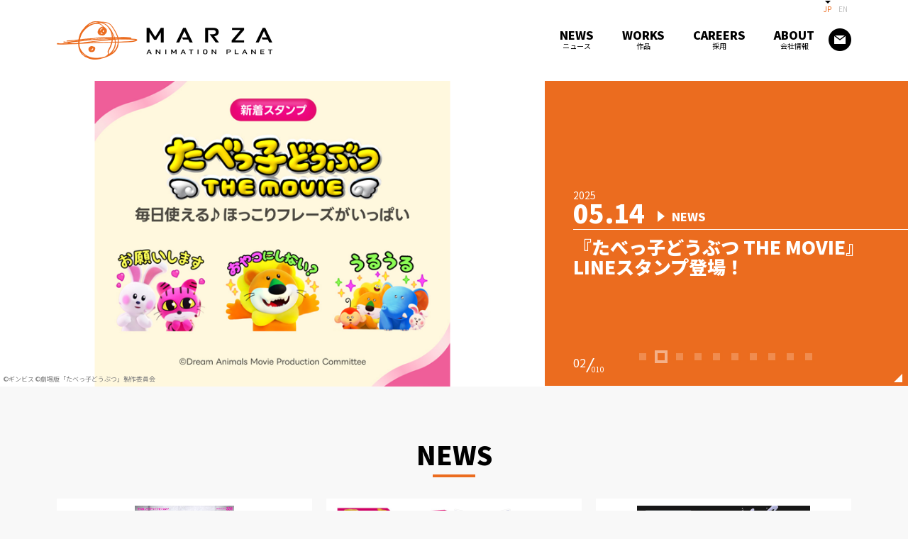

--- FILE ---
content_type: text/html; charset=UTF-8
request_url: https://www.marza.com/
body_size: 83416
content:
<!DOCTYPE html>
<html class="webkit chrome mobile chromedef android tablet retina ratio2 js" lang="ja">
<head>
<!--[if IE]><meta http-equiv="X-UA-Compatible" content="IE=edge"><![endif]-->
<meta http-equiv="Content-Type" content="text/html; charset=utf-8">
<meta name="viewport" content="width=device-width, initial-scale=1.0, maximum-scale=1.0, user-scalable=no">
    <meta name="keywords" content="マーザ,MARZA,映画,CG,アニメーション,制作,スタジオ,ゲーム,アプリ,グローバル,海外,アーティスト,クリエイター">
    <meta name="Description" content="最高の物語を、世界中のこどもたちへ。世界中に感動を与えるCG長編アニメーションの企画、製作、販売を展開する「マーザ・アニメーションプラネット株式会社」">
    <title>MARZA ANIMATION PLANET</title>
<!--[if lt IE 9]>
  <script src="http://html5shim.googlecode.com/svn/trunk/html5.js"></script>
  <![endif]-->
<link href="https://fonts.googleapis.com/css?family=Noto+Sans+JP:400,700,900&amp;subset=japanese" rel="stylesheet">
<link rel="stylesheet" type="text/css" href="https://www.marza.com/wp02/wp-content/themes/marza/css/slick.css">
<link rel="stylesheet" type="text/css" href="https://www.marza.com/wp02/wp-content/themes/marza/css/slick-theme.css">
<link rel="stylesheet" type="text/css" href="https://www.marza.com/wp02/wp-content/themes/marza/style.css">
<script src="https://www.marza.com/wp02/wp-content/themes/marza/js/jquery.min.js"></script>
<!-- <script type="text/javascript" src="https://www.marza.com/wp02/wp-content/themes/marza/js/jquery.min_v3.2.1.js"></script -->
<script type="text/javascript" src="https://www.marza.com/wp02/wp-content/themes/marza/js/jquery.modal.min.js"></script>
<script type="text/javascript" src="https://www.marza.com/wp02/wp-content/themes/marza/js/common.js"></script>
<script type="text/javascript" src="https://www.marza.com/wp02/wp-content/themes/marza/js/smartphone.js"></script>
<script type="text/javascript" src="https://www.marza.com/wp02/wp-content/themes/marza/js/jquery.matchHeight-min.js"></script>
<script type="text/javascript" src="https://www.marza.com/wp02/wp-content/themes/marza/js/jquery.height.js"></script>
<script type="text/javascript" src="https://www.marza.com/wp02/wp-content/themes/marza/js/jquery.biggerlink.min.js"></script>
<script src="https://www.marza.com/wp02/wp-content/themes/marza/js/slick.min.js"></script>
<script src="https://www.marza.com/wp02/wp-content/themes/marza/js/jquery.checkbox.js"></script>
<script src="https://www.marza.com/wp02/wp-content/themes/marza/js/css_browser_selector.js"></script>
    <script type="text/javascript">
        $(function(){
            if($('.biggerlink').length > 0){
                $('.biggerlink').biggerlink();
            }
        });

        $(document).ready(function() {
            // $("#agree").on('click', function() {
            //     if($(this).is(':checked')){
            //         $("#send").prop('disabled',false);
            //     } else {
            //         $("#send").prop('disabled',true);
            //     }
            // });

            // $("#send").click(function(){
            //     var checkBox = document.getElementById("agree");
            //     // Get the output text
            //     var text = document.getElementById("text");

            //     // If the checkbox is checked, display the output text
            //     if (checkBox.checked == true){
            //         text.style.display = "none";
            //     } else {
            //         text.style.display = "block";
            //     }
            // });

            //var home_url = "https://www.marza.com";
            //document.addEventListener( 'wpcf7mailsent', function( event ) {
               // location = home_url+'/thanks';
            //}, false );


        });
    </script>
            <script type="text/javascript">
            $(document).ready(function(){
                $('.slider03').slick({
                    slidesToShow: 1,
                    slidesToScroll: 1,
                    arrows: false,
                    fade: false,
                    asNavFor: '.slider04',
                    autoplay:true,
                    speed: 1500
                });

                var $status = $('.pagingInfo');
                $('.slider04').on('init reInit afterChange', function (event, slick, currentSlide, nextSlide) {
                    //currentSlide is undefined on init -- set it to 0 in this case (currentSlide is 0 based)
                    var i = (currentSlide ? currentSlide : 0) + 1;
                    $status.html('<span class="span01">'+'0'+i+'</span><span class="span02">' + ' ' +'</span><span class="span03">'+'0'+slick.slideCount+'</span>');
                });

                $('.slider04').slick({
                    slidesToShow: 1,
                    slidesToScroll: 1,
                    asNavFor: '.slider03',
                    dots: true,
                    arrows:false,
                    fade: true,
                    focusOnSelect: true,
                    autoplay:false,
                });
            });
        </script>
        
       
    <script type="text/javascript">
            $(window).on('load resize',function(){
                // apply your matchHeight on DOM ready (they will be automatically re-applied on load or resize)
                var byRow = $('body').hasClass('heigth-rows');

                // apply matchHeight to each item container's items
                $('.newslist').each(function() {
                    $(this).children('li').find('.newsbox').matchHeight({
                        byRow: byRow
                    });
                });

                // $('.careers_3colum').each(function() {
                //     $(this).children('li').matchHeight({
                //         byRow: byRow
                //     });
                // });
            });
    </script>
    <script>
        var url = "https://www.marza.com/thanks";
        document.addEventListener( 'wpcf7mailsent', function( event ) {
          location = url;
        }, false );
    </script>
    	<style>img:is([sizes="auto" i], [sizes^="auto," i]) { contain-intrinsic-size: 3000px 1500px }</style>
	
		<!-- All in One SEO 4.8.5 - aioseo.com -->
	<meta name="description" content="Just another WordPress site" />
	<meta name="robots" content="max-image-preview:large" />
	<link rel="canonical" href="https://www.marza.com/" />
	<link rel="next" href="https://www.marza.com/page/2/" />
	<meta name="generator" content="All in One SEO (AIOSEO) 4.8.5" />
		<meta property="og:locale" content="ja_JP" />
		<meta property="og:site_name" content="Marza（Japanese) - Just another WordPress site" />
		<meta property="og:type" content="website" />
		<meta property="og:title" content="Marza（Japanese) - Just another WordPress site" />
		<meta property="og:description" content="Just another WordPress site" />
		<meta property="og:url" content="https://www.marza.com/" />
		<meta name="twitter:card" content="summary_large_image" />
		<meta name="twitter:title" content="HP更新のお知らせ。" />
		<meta name="twitter:description" content="Just another WordPress site" />
		<script type="application/ld+json" class="aioseo-schema">
			{"@context":"https:\/\/schema.org","@graph":[{"@type":"BreadcrumbList","@id":"https:\/\/www.marza.com\/#breadcrumblist","itemListElement":[{"@type":"ListItem","@id":"https:\/\/www.marza.com#listItem","position":1,"name":"Home"}]},{"@type":"CollectionPage","@id":"https:\/\/www.marza.com\/#collectionpage","url":"https:\/\/www.marza.com\/","name":"Marza\uff08Japanese) - Just another WordPress site","description":"Just another WordPress site","inLanguage":"ja","isPartOf":{"@id":"https:\/\/www.marza.com\/#website"},"breadcrumb":{"@id":"https:\/\/www.marza.com\/#breadcrumblist"},"about":{"@id":"https:\/\/www.marza.com\/#organization"}},{"@type":"Organization","@id":"https:\/\/www.marza.com\/#organization","name":"Marza\uff08Japanese)","description":"Just another WordPress site","url":"https:\/\/www.marza.com\/"},{"@type":"WebSite","@id":"https:\/\/www.marza.com\/#website","url":"https:\/\/www.marza.com\/","name":"Marza\uff08Japanese)","description":"Just another WordPress site","inLanguage":"ja","publisher":{"@id":"https:\/\/www.marza.com\/#organization"}}]}
		</script>
		<!-- All in One SEO -->

<link rel='stylesheet' id='wp-block-library-css' href='https://www.marza.com/wp02/wp-includes/css/dist/block-library/style.min.css?ver=6.8.3' type='text/css' media='all' />
<style id='classic-theme-styles-inline-css' type='text/css'>
/*! This file is auto-generated */
.wp-block-button__link{color:#fff;background-color:#32373c;border-radius:9999px;box-shadow:none;text-decoration:none;padding:calc(.667em + 2px) calc(1.333em + 2px);font-size:1.125em}.wp-block-file__button{background:#32373c;color:#fff;text-decoration:none}
</style>
<style id='global-styles-inline-css' type='text/css'>
:root{--wp--preset--aspect-ratio--square: 1;--wp--preset--aspect-ratio--4-3: 4/3;--wp--preset--aspect-ratio--3-4: 3/4;--wp--preset--aspect-ratio--3-2: 3/2;--wp--preset--aspect-ratio--2-3: 2/3;--wp--preset--aspect-ratio--16-9: 16/9;--wp--preset--aspect-ratio--9-16: 9/16;--wp--preset--color--black: #000000;--wp--preset--color--cyan-bluish-gray: #abb8c3;--wp--preset--color--white: #ffffff;--wp--preset--color--pale-pink: #f78da7;--wp--preset--color--vivid-red: #cf2e2e;--wp--preset--color--luminous-vivid-orange: #ff6900;--wp--preset--color--luminous-vivid-amber: #fcb900;--wp--preset--color--light-green-cyan: #7bdcb5;--wp--preset--color--vivid-green-cyan: #00d084;--wp--preset--color--pale-cyan-blue: #8ed1fc;--wp--preset--color--vivid-cyan-blue: #0693e3;--wp--preset--color--vivid-purple: #9b51e0;--wp--preset--gradient--vivid-cyan-blue-to-vivid-purple: linear-gradient(135deg,rgba(6,147,227,1) 0%,rgb(155,81,224) 100%);--wp--preset--gradient--light-green-cyan-to-vivid-green-cyan: linear-gradient(135deg,rgb(122,220,180) 0%,rgb(0,208,130) 100%);--wp--preset--gradient--luminous-vivid-amber-to-luminous-vivid-orange: linear-gradient(135deg,rgba(252,185,0,1) 0%,rgba(255,105,0,1) 100%);--wp--preset--gradient--luminous-vivid-orange-to-vivid-red: linear-gradient(135deg,rgba(255,105,0,1) 0%,rgb(207,46,46) 100%);--wp--preset--gradient--very-light-gray-to-cyan-bluish-gray: linear-gradient(135deg,rgb(238,238,238) 0%,rgb(169,184,195) 100%);--wp--preset--gradient--cool-to-warm-spectrum: linear-gradient(135deg,rgb(74,234,220) 0%,rgb(151,120,209) 20%,rgb(207,42,186) 40%,rgb(238,44,130) 60%,rgb(251,105,98) 80%,rgb(254,248,76) 100%);--wp--preset--gradient--blush-light-purple: linear-gradient(135deg,rgb(255,206,236) 0%,rgb(152,150,240) 100%);--wp--preset--gradient--blush-bordeaux: linear-gradient(135deg,rgb(254,205,165) 0%,rgb(254,45,45) 50%,rgb(107,0,62) 100%);--wp--preset--gradient--luminous-dusk: linear-gradient(135deg,rgb(255,203,112) 0%,rgb(199,81,192) 50%,rgb(65,88,208) 100%);--wp--preset--gradient--pale-ocean: linear-gradient(135deg,rgb(255,245,203) 0%,rgb(182,227,212) 50%,rgb(51,167,181) 100%);--wp--preset--gradient--electric-grass: linear-gradient(135deg,rgb(202,248,128) 0%,rgb(113,206,126) 100%);--wp--preset--gradient--midnight: linear-gradient(135deg,rgb(2,3,129) 0%,rgb(40,116,252) 100%);--wp--preset--font-size--small: 13px;--wp--preset--font-size--medium: 20px;--wp--preset--font-size--large: 36px;--wp--preset--font-size--x-large: 42px;--wp--preset--spacing--20: 0.44rem;--wp--preset--spacing--30: 0.67rem;--wp--preset--spacing--40: 1rem;--wp--preset--spacing--50: 1.5rem;--wp--preset--spacing--60: 2.25rem;--wp--preset--spacing--70: 3.38rem;--wp--preset--spacing--80: 5.06rem;--wp--preset--shadow--natural: 6px 6px 9px rgba(0, 0, 0, 0.2);--wp--preset--shadow--deep: 12px 12px 50px rgba(0, 0, 0, 0.4);--wp--preset--shadow--sharp: 6px 6px 0px rgba(0, 0, 0, 0.2);--wp--preset--shadow--outlined: 6px 6px 0px -3px rgba(255, 255, 255, 1), 6px 6px rgba(0, 0, 0, 1);--wp--preset--shadow--crisp: 6px 6px 0px rgba(0, 0, 0, 1);}:where(.is-layout-flex){gap: 0.5em;}:where(.is-layout-grid){gap: 0.5em;}body .is-layout-flex{display: flex;}.is-layout-flex{flex-wrap: wrap;align-items: center;}.is-layout-flex > :is(*, div){margin: 0;}body .is-layout-grid{display: grid;}.is-layout-grid > :is(*, div){margin: 0;}:where(.wp-block-columns.is-layout-flex){gap: 2em;}:where(.wp-block-columns.is-layout-grid){gap: 2em;}:where(.wp-block-post-template.is-layout-flex){gap: 1.25em;}:where(.wp-block-post-template.is-layout-grid){gap: 1.25em;}.has-black-color{color: var(--wp--preset--color--black) !important;}.has-cyan-bluish-gray-color{color: var(--wp--preset--color--cyan-bluish-gray) !important;}.has-white-color{color: var(--wp--preset--color--white) !important;}.has-pale-pink-color{color: var(--wp--preset--color--pale-pink) !important;}.has-vivid-red-color{color: var(--wp--preset--color--vivid-red) !important;}.has-luminous-vivid-orange-color{color: var(--wp--preset--color--luminous-vivid-orange) !important;}.has-luminous-vivid-amber-color{color: var(--wp--preset--color--luminous-vivid-amber) !important;}.has-light-green-cyan-color{color: var(--wp--preset--color--light-green-cyan) !important;}.has-vivid-green-cyan-color{color: var(--wp--preset--color--vivid-green-cyan) !important;}.has-pale-cyan-blue-color{color: var(--wp--preset--color--pale-cyan-blue) !important;}.has-vivid-cyan-blue-color{color: var(--wp--preset--color--vivid-cyan-blue) !important;}.has-vivid-purple-color{color: var(--wp--preset--color--vivid-purple) !important;}.has-black-background-color{background-color: var(--wp--preset--color--black) !important;}.has-cyan-bluish-gray-background-color{background-color: var(--wp--preset--color--cyan-bluish-gray) !important;}.has-white-background-color{background-color: var(--wp--preset--color--white) !important;}.has-pale-pink-background-color{background-color: var(--wp--preset--color--pale-pink) !important;}.has-vivid-red-background-color{background-color: var(--wp--preset--color--vivid-red) !important;}.has-luminous-vivid-orange-background-color{background-color: var(--wp--preset--color--luminous-vivid-orange) !important;}.has-luminous-vivid-amber-background-color{background-color: var(--wp--preset--color--luminous-vivid-amber) !important;}.has-light-green-cyan-background-color{background-color: var(--wp--preset--color--light-green-cyan) !important;}.has-vivid-green-cyan-background-color{background-color: var(--wp--preset--color--vivid-green-cyan) !important;}.has-pale-cyan-blue-background-color{background-color: var(--wp--preset--color--pale-cyan-blue) !important;}.has-vivid-cyan-blue-background-color{background-color: var(--wp--preset--color--vivid-cyan-blue) !important;}.has-vivid-purple-background-color{background-color: var(--wp--preset--color--vivid-purple) !important;}.has-black-border-color{border-color: var(--wp--preset--color--black) !important;}.has-cyan-bluish-gray-border-color{border-color: var(--wp--preset--color--cyan-bluish-gray) !important;}.has-white-border-color{border-color: var(--wp--preset--color--white) !important;}.has-pale-pink-border-color{border-color: var(--wp--preset--color--pale-pink) !important;}.has-vivid-red-border-color{border-color: var(--wp--preset--color--vivid-red) !important;}.has-luminous-vivid-orange-border-color{border-color: var(--wp--preset--color--luminous-vivid-orange) !important;}.has-luminous-vivid-amber-border-color{border-color: var(--wp--preset--color--luminous-vivid-amber) !important;}.has-light-green-cyan-border-color{border-color: var(--wp--preset--color--light-green-cyan) !important;}.has-vivid-green-cyan-border-color{border-color: var(--wp--preset--color--vivid-green-cyan) !important;}.has-pale-cyan-blue-border-color{border-color: var(--wp--preset--color--pale-cyan-blue) !important;}.has-vivid-cyan-blue-border-color{border-color: var(--wp--preset--color--vivid-cyan-blue) !important;}.has-vivid-purple-border-color{border-color: var(--wp--preset--color--vivid-purple) !important;}.has-vivid-cyan-blue-to-vivid-purple-gradient-background{background: var(--wp--preset--gradient--vivid-cyan-blue-to-vivid-purple) !important;}.has-light-green-cyan-to-vivid-green-cyan-gradient-background{background: var(--wp--preset--gradient--light-green-cyan-to-vivid-green-cyan) !important;}.has-luminous-vivid-amber-to-luminous-vivid-orange-gradient-background{background: var(--wp--preset--gradient--luminous-vivid-amber-to-luminous-vivid-orange) !important;}.has-luminous-vivid-orange-to-vivid-red-gradient-background{background: var(--wp--preset--gradient--luminous-vivid-orange-to-vivid-red) !important;}.has-very-light-gray-to-cyan-bluish-gray-gradient-background{background: var(--wp--preset--gradient--very-light-gray-to-cyan-bluish-gray) !important;}.has-cool-to-warm-spectrum-gradient-background{background: var(--wp--preset--gradient--cool-to-warm-spectrum) !important;}.has-blush-light-purple-gradient-background{background: var(--wp--preset--gradient--blush-light-purple) !important;}.has-blush-bordeaux-gradient-background{background: var(--wp--preset--gradient--blush-bordeaux) !important;}.has-luminous-dusk-gradient-background{background: var(--wp--preset--gradient--luminous-dusk) !important;}.has-pale-ocean-gradient-background{background: var(--wp--preset--gradient--pale-ocean) !important;}.has-electric-grass-gradient-background{background: var(--wp--preset--gradient--electric-grass) !important;}.has-midnight-gradient-background{background: var(--wp--preset--gradient--midnight) !important;}.has-small-font-size{font-size: var(--wp--preset--font-size--small) !important;}.has-medium-font-size{font-size: var(--wp--preset--font-size--medium) !important;}.has-large-font-size{font-size: var(--wp--preset--font-size--large) !important;}.has-x-large-font-size{font-size: var(--wp--preset--font-size--x-large) !important;}
:where(.wp-block-post-template.is-layout-flex){gap: 1.25em;}:where(.wp-block-post-template.is-layout-grid){gap: 1.25em;}
:where(.wp-block-columns.is-layout-flex){gap: 2em;}:where(.wp-block-columns.is-layout-grid){gap: 2em;}
:root :where(.wp-block-pullquote){font-size: 1.5em;line-height: 1.6;}
</style>
<link rel='stylesheet' id='contact-form-7-css' href='https://www.marza.com/wp02/wp-content/plugins/contact-form-7/includes/css/styles.css?ver=6.1.1' type='text/css' media='all' />
<link rel='stylesheet' id='everlightbox-css' href='https://www.marza.com/wp02/wp-content/plugins/everlightbox/public/css/everlightbox.css?ver=1.1.18' type='text/css' media='all' />
<link rel='stylesheet' id='responsive-lightbox-swipebox-css' href='https://www.marza.com/wp02/wp-content/plugins/responsive-lightbox/assets/swipebox/swipebox.min.css?ver=1.5.2' type='text/css' media='all' />
<link rel='stylesheet' id='wpcf7-redirect-script-frontend-css' href='https://www.marza.com/wp02/wp-content/plugins/wpcf7-redirect/build/assets/frontend-script.css?ver=2c532d7e2be36f6af233' type='text/css' media='all' />
<link rel='stylesheet' id='style-css' href='https://www.marza.com/wp02/wp-content/themes/marza/style.css?ver=1.0.0' type='text/css' media='all' />
<link rel='stylesheet' id='wp-pagenavi-css' href='https://www.marza.com/wp02/wp-content/plugins/wp-pagenavi/pagenavi-css.css?ver=2.70' type='text/css' media='all' />
<link rel='stylesheet' id='__EPYT__style-css' href='https://www.marza.com/wp02/wp-content/plugins/youtube-embed-plus/styles/ytprefs.min.css?ver=14.2.3' type='text/css' media='all' />
<style id='__EPYT__style-inline-css' type='text/css'>

                .epyt-gallery-thumb {
                        width: 10%;
                }
                
</style>
<script type="text/javascript" src="https://www.marza.com/wp02/wp-includes/js/jquery/jquery.min.js?ver=3.7.1" id="jquery-core-js"></script>
<script type="text/javascript" src="https://www.marza.com/wp02/wp-includes/js/jquery/jquery-migrate.min.js?ver=3.4.1" id="jquery-migrate-js"></script>
<script type="text/javascript" id="3d-flip-book-client-locale-loader-js-extra">
/* <![CDATA[ */
var FB3D_CLIENT_LOCALE = {"ajaxurl":"https:\/\/www.marza.com\/wp02\/wp-admin\/admin-ajax.php","dictionary":{"Table of contents":"Table of contents","Close":"Close","Bookmarks":"Bookmarks","Thumbnails":"Thumbnails","Search":"Search","Share":"Share","Facebook":"Facebook","Twitter":"Twitter","Email":"Email","Play":"Play","Previous page":"Previous page","Next page":"Next page","Zoom in":"Zoom in","Zoom out":"Zoom out","Fit view":"Fit view","Auto play":"Auto play","Full screen":"Full screen","More":"More","Smart pan":"Smart pan","Single page":"Single page","Sounds":"Sounds","Stats":"Stats","Print":"Print","Download":"Download","Goto first page":"Goto first page","Goto last page":"Goto last page"},"images":"https:\/\/www.marza.com\/wp02\/wp-content\/plugins\/interactive-3d-flipbook-powered-physics-engine\/assets\/images\/","jsData":{"urls":[],"posts":{"ids_mis":[],"ids":[]},"pages":[],"firstPages":[],"bookCtrlProps":[],"bookTemplates":[]},"key":"3d-flip-book","pdfJS":{"pdfJsLib":"https:\/\/www.marza.com\/wp02\/wp-content\/plugins\/interactive-3d-flipbook-powered-physics-engine\/assets\/js\/pdf.min.js?ver=4.3.136","pdfJsWorker":"https:\/\/www.marza.com\/wp02\/wp-content\/plugins\/interactive-3d-flipbook-powered-physics-engine\/assets\/js\/pdf.worker.js?ver=4.3.136","stablePdfJsLib":"https:\/\/www.marza.com\/wp02\/wp-content\/plugins\/interactive-3d-flipbook-powered-physics-engine\/assets\/js\/stable\/pdf.min.js?ver=2.5.207","stablePdfJsWorker":"https:\/\/www.marza.com\/wp02\/wp-content\/plugins\/interactive-3d-flipbook-powered-physics-engine\/assets\/js\/stable\/pdf.worker.js?ver=2.5.207","pdfJsCMapUrl":"https:\/\/www.marza.com\/wp02\/wp-content\/plugins\/interactive-3d-flipbook-powered-physics-engine\/assets\/cmaps\/"},"cacheurl":"http:\/\/www.marza.com\/wp02\/wp-content\/uploads\/3d-flip-book\/cache\/","pluginsurl":"https:\/\/www.marza.com\/wp02\/wp-content\/plugins\/","pluginurl":"https:\/\/www.marza.com\/wp02\/wp-content\/plugins\/interactive-3d-flipbook-powered-physics-engine\/","thumbnailSize":{"width":"150","height":"150"},"version":"1.16.16"};
/* ]]> */
</script>
<script type="text/javascript" src="https://www.marza.com/wp02/wp-content/plugins/interactive-3d-flipbook-powered-physics-engine/assets/js/client-locale-loader.js?ver=1.16.16" id="3d-flip-book-client-locale-loader-js" async="async" data-wp-strategy="async"></script>
<script type="text/javascript" src="https://www.marza.com/wp02/wp-content/plugins/responsive-lightbox/assets/swipebox/jquery.swipebox.min.js?ver=1.5.2" id="responsive-lightbox-swipebox-js"></script>
<script type="text/javascript" src="https://www.marza.com/wp02/wp-includes/js/underscore.min.js?ver=1.13.7" id="underscore-js"></script>
<script type="text/javascript" src="https://www.marza.com/wp02/wp-content/plugins/responsive-lightbox/assets/infinitescroll/infinite-scroll.pkgd.min.js?ver=4.0.1" id="responsive-lightbox-infinite-scroll-js"></script>
<script type="text/javascript" id="responsive-lightbox-js-before">
/* <![CDATA[ */
var rlArgs = {"script":"swipebox","selector":"lightbox","customEvents":"","activeGalleries":true,"animation":true,"hideCloseButtonOnMobile":false,"removeBarsOnMobile":false,"hideBars":true,"hideBarsDelay":5000,"videoMaxWidth":1080,"useSVG":true,"loopAtEnd":false,"woocommerce_gallery":false,"ajaxurl":"https:\/\/www.marza.com\/wp02\/wp-admin\/admin-ajax.php","nonce":"49b71b2f49","preview":false,"postId":222,"scriptExtension":false};
/* ]]> */
</script>
<script type="text/javascript" src="https://www.marza.com/wp02/wp-content/plugins/responsive-lightbox/js/front.js?ver=2.5.2" id="responsive-lightbox-js"></script>
<script type="text/javascript" id="__ytprefs__-js-extra">
/* <![CDATA[ */
var _EPYT_ = {"ajaxurl":"https:\/\/www.marza.com\/wp02\/wp-admin\/admin-ajax.php","security":"0bf75d7ab4","gallery_scrolloffset":"20","eppathtoscripts":"https:\/\/www.marza.com\/wp02\/wp-content\/plugins\/youtube-embed-plus\/scripts\/","eppath":"https:\/\/www.marza.com\/wp02\/wp-content\/plugins\/youtube-embed-plus\/","epresponsiveselector":"[\"iframe.__youtube_prefs__\"]","epdovol":"1","version":"14.2.3","evselector":"iframe.__youtube_prefs__[src], iframe[src*=\"youtube.com\/embed\/\"], iframe[src*=\"youtube-nocookie.com\/embed\/\"]","ajax_compat":"","maxres_facade":"eager","ytapi_load":"light","pause_others":"","stopMobileBuffer":"1","facade_mode":"1","not_live_on_channel":""};
/* ]]> */
</script>
<script type="text/javascript" src="https://www.marza.com/wp02/wp-content/plugins/youtube-embed-plus/scripts/ytprefs.min.js?ver=14.2.3" id="__ytprefs__-js"></script>
<link rel="https://api.w.org/" href="https://www.marza.com/wp-json/" />		<style>
			@font-face {
				font-family: "everlightbox-icons";
				src: url("https://www.marza.com/wp02/wp-content/plugins/everlightbox/public/css/fonts/everlightbox-icons.eot");
				src: url("https://www.marza.com/wp02/wp-content/plugins/everlightbox/public/css/fonts/everlightbox-icons.eot?#iefix") format("embedded-opentype"),
				url("https://www.marza.com/wp02/wp-content/plugins/everlightbox/public/css/fonts/everlightbox-icons.woff") format("woff"),
				url("https://www.marza.com/wp02/wp-content/plugins/everlightbox/public/css/fonts/everlightbox-icons.ttf") format("truetype"),
				url("https://www.marza.com/wp02/wp-content/plugins/everlightbox/public/css/fonts/everlightbox-icons.svg#everlightbox-icons") format("svg");
				font-weight: normal;
				font-style: normal;

			}
			#everlightbox-slider .slide img,
			#everlightbox-slider .slide .everlightbox-video-container,
			#everlightbox-slider .slide .everlightbox-inline-container {
				max-width: calc(90% - 15px);
				max-height: calc(90% - 15px);
			}

			
			#everlightbox-slider .everlightbox-comments, 
			#everlightbox-slider .slide .everlightbox-button {
				font-size: 15px;
			}


						#everlightbox-slider .slide img {
				border-radius:4px;
			}
					</style>
		<script>
			var __everlightbox_conf = {
				facebookIcon: false,
				twitterIcon: false,
				pinterestIcon: false,
				houzzIcon: false,
				googleplusIcon: false,
				tumblrIcon: false,
				facebookLike: false,
				downloadIcon: false,
				fullscreenIcon: false,
				keyboard: !false,
				loopAtEnd: false,
				closeBg: false,
				anchorButtonsToEdges: false,
				facebookComments: false,
				facebookCommentCount: false			};
		</script>
			
</head>
<body class="heigth-rows">
<section id="wrapper">
    <div class="language visible-pc">
        <div class="inner_s"><a href="#" class="linkjp">JP</a><a href="/en/" class="linken">EN</a></div>
    </div>
    <header>
        <div id="header01">
            <div class="headerIn cf">
                <div class="inner_s cf">
                                            <h1 class="headerlogo"><a href="https://www.marza.com"><img src="https://www.marza.com/wp02/wp-content/themes/marza/img/common/logo_header.png" alt="マーザ・アニメーションプラネット株式会社"></a></h1>
                                        <div class="headerlinks visible-pc">
                        <ul class="cf">
                            <li><a href="https://www.marza.com/news"><span class="txt01">NEWS</span><span class="txt02">ニュース</span></a></li>
                            <li><a href="https://www.marza.com/works"><span class="txt01">WORKS</span><span class="txt02">作品</span></a></li>
                            <li><a href="https://www.marza.com/careers"><span class="txt01">CAREERS</span><span class="txt02">採用</span></a></li>
                            <li><a href="https://www.marza.com/about"><span class="txt01">ABOUT</span><span class="txt02">会社情報</span></a></li>
                            <li><a href="https://www.marza.com/contact" class="mail over"><img src="https://www.marza.com/wp02/wp-content/themes/marza/img/common/mail_header_no.png" alt="お問い合わせ"></a></li>
                        </ul>
                    </div>
                    <div class="headerlinks visible-ts">
                        <a href="#" class="link01 on"></a>
                        <a href="/en/" class="link02"></a>
                        <p class="navbar-toggle visible-ts" data-target=".navbar-collapse"></p>
                    </div>
                </div><!-- /.headerLinks -->

            </div>
        </div>
        <div class="navbar-collapse">
            <!-- <div class="bg"></div> -->
            <ul>
                <li><a href="https://www.marza.com/news">NEWS</a></li>
                <li><a href="https://www.marza.com/works">WORKS</a></li>
                <li><a href="https://www.marza.com/careers">CAREERS</a></li>
                <li><a href="https://www.marza.com/about">ABOUT</a></li>
                <li><a href="https://www.marza.com/contact">CONTACT</a></li>
            </ul>
            <p class="links">
                <a href="https://www.facebook.com/MARZA-ANIMATION-PLANET-INC-228635480515716/" target="_blank"><img src="https://www.marza.com/wp02/wp-content/themes/marza/img/common/facebook.png" alt="Facebook"></a>
                <a href="https://www.youtube.com/channel/UCQSx1FMRP4t50_Nr80tE9iA" target="_blank"><img src="https://www.marza.com/wp02/wp-content/themes/marza/img/common/youtube.png" alt="Youtube"></a>
                <a href="https://www.instagram.com/marza_animation_planet/" target="_blank"><img src="https://www.marza.com/wp02/wp-content/themes/marza/img/common/instagram.png" alt="Instagram"></a>
                <a href="https://twitter.com/marza_official" target="_blank"><img src="https://www.marza.com/wp02/wp-content/themes/marza/img/common/twitter.png" alt="Twitter"></a>
            </p>
        </div>
        <div class="header02box">

            <div id="header02">
                <div class="headerIn cf">
                    <div class="inner_s cf">
                            <p class="headerlogo"><a href="https://www.marza.com"><img src="https://www.marza.com/wp02/wp-content/themes/marza/img/common/mnlogo_header.png" alt="マーザ・アニメーションプラネット株式会社"></a></p>
                        <div class="headerlinks">
                            <ul class="cf">
                                <li><a href="https://www.marza.com/news"><span class="txt01">NEWS</span></a></li>
                                <li><a href="https://www.marza.com/works"><span class="txt01">WORKS</span></a></li>
                                <li><a href="https://www.marza.com/careers"><span class="txt01">CAREERS</span></a></li>
                                <li><a href="https://www.marza.com/about"><span class="txt01">ABOUT</span></a></li>
                                <li><a href="https://www.marza.com/contact" class="mail over"><img src="https://www.marza.com/wp02/wp-content/themes/marza/img/common/mail_header_no.png" alt="お問い合わせ"></a></li>
                            </ul>
                        </div>
                    </div><!-- /.headerLinks -->
                </div><!-- /.headerIn -->
                <!-- /#header --></div>
        </div>
        
    </header>
    <div class="bgbox">
                                    <section id="mainimg">
                    <div class="mainimg cf">
                                                                        <div class="slick01 hlg02">
                            <div class="slider03">
                                                                                                            <div>
                                            <div class="slider03box hlg01">
                                                <div class="slider03boxin">
                                                                                                            <img src="https://www.marza.com/wp02/wp-content/uploads/2026/01/ZOO_Blu-ray_251219.png" alt="">
                                                                                                                                                                <span class="text gray">©ギンビス ©劇場版「たべっ子どうぶつ」製作委員会</span>
                                                                                                    </div>
                                            </div> 
                                        </div>
                                                                                                                                                <div>
                                            <div class="slider03box hlg01">
                                                <div class="slider03boxin">
                                                                                                            <img src="https://www.marza.com/wp02/wp-content/uploads/2025/05/Zoo_Line_HP-TOP-slider.png" alt="">
                                                                                                                                                                <span class="text gray">©ギンビス ©劇場版「たべっ子どうぶつ」製作委員会</span>
                                                                                                    </div>
                                            </div> 
                                        </div>
                                                                                                                                                <div>
                                            <div class="slider03box hlg01">
                                                <div class="slider03boxin">
                                                                                                            <img src="https://www.marza.com/wp02/wp-content/uploads/2025/05/Zoo_KEY_v2_HP-TOP-slider.png" alt="">
                                                                                                                                                                <span class="text white">©ギンビス ©劇場版「たべっ子どうぶつ」製作委員会</span>
                                                                                                    </div>
                                            </div> 
                                        </div>
                                                                                                                                                <div>
                                            <div class="slider03box hlg01">
                                                <div class="slider03boxin">
                                                                                                            <img src="https://www.marza.com/wp02/wp-content/uploads/2025/03/ZOO_Teaser-v3_250327_HP-TOP-slider.png" alt="">
                                                                                                                                                                <span class="text gray">©ギンビス ©劇場版「たべっ子どうぶつ」製作委員会</span>
                                                                                                    </div>
                                            </div> 
                                        </div>
                                                                                                                                                <div>
                                            <div class="slider03box hlg01">
                                                <div class="slider03boxin">
                                                                                                            <img src="https://www.marza.com/wp02/wp-content/uploads/2025/03/Chi-3_LOVE-Cats_HP-TOP-slider_250327.png" alt="">
                                                                                                                                                                <span class="text gray">©こなみかなた・講談社／こねこのチー製作委員会2023</span>
                                                                                                    </div>
                                            </div> 
                                        </div>
                                                                                                                                                <div>
                                            <div class="slider03box hlg01">
                                                <div class="slider03boxin">
                                                                                                            <img src="https://www.marza.com/wp02/wp-content/uploads/2025/02/ZOO_VOICE_HP-TOP-slider_250212.png" alt="">
                                                                                                                                                                <span class="text gray">©ギンビス ©劇場版「たべっ子どうぶつ」製作委員会</span>
                                                                                                    </div>
                                            </div> 
                                        </div>
                                                                                                                                                <div>
                                            <div class="slider03box hlg01">
                                                <div class="slider03boxin">
                                                                                                            <img src="https://www.marza.com/wp02/wp-content/uploads/2024/12/Sonic3_HP_JP_TOP-slider.png" alt="">
                                                                                                                                                                <span class="text gray">©2024 PARAMOUNT PICTURES AND SEGA OF AMERICA, INC.</span>
                                                                                                    </div>
                                            </div> 
                                        </div>
                                                                                                                                                <div>
                                            <div class="slider03box hlg01">
                                                <div class="slider03boxin">
                                                                                                            <img src="https://www.marza.com/wp02/wp-content/uploads/2024/12/ZOO_Teaser-v2_241212_HP-TOP-slider.png" alt="">
                                                                                                                                                                <span class="text gray">©ギンビス ©劇場版「たべっ子どうぶつ」製作委員会</span>
                                                                                                    </div>
                                            </div> 
                                        </div>
                                                                                                                                                <div>
                                            <div class="slider03box hlg01">
                                                <div class="slider03boxin">
                                                                                                            <img src="https://www.marza.com/wp02/wp-content/uploads/2024/08/ZOO_Teaser_HP-TOP-slider.png" alt="">
                                                                                                                                                                <span class="text gray">©ギンビス ©劇場版「たべっ子どうぶつ」製作委員会</span>
                                                                                                    </div>
                                            </div> 
                                        </div>
                                                                                                                                                <div>
                                            <div class="slider03box hlg01">
                                                <div class="slider03boxin">
                                                                                                            <img src="https://www.marza.com/wp02/wp-content/uploads/2024/04/Chi-3_v2_HP-TOP-slider.png" alt="">
                                                                                                                                                                <span class="text gray">©こなみかなた・講談社／こねこのチー製作委員会2023</span>
                                                                                                    </div>
                                            </div> 
                                        </div>
                                                                                                                                                                                                                                                                                                                                                                                                                                                    </div>
                        </div>
                                                                        <div class="slick02 hlg02">
                            <div class="visible-pc"><p class="pagingInfo"></p></div>
                            <div class="slider04">
                                                                                                        <div>
                                        <div class="slider04box hlg01 icon02 biggerlink">
                                            <div class="slider04boxin">
                                                <p class="date">
                                                    2025</p>
                                                <p class="title">
                                                    12.19                                                                                                            <span>NEWS</span>
                                                                                                    </p>
                                                                                                                                                                                                                        <div class="tit"><a href="https://www.marza.com/news/article/153781/">『たべっ子どうぶつ THE MOVIE』Blu-ray&DVD発売！</a></div>
                                                                                                                                                                                                                                                        </div>
                                        </div>
                                    </div>
                                                                                                                                        <div>
                                        <div class="slider04box hlg01 icon02 biggerlink">
                                            <div class="slider04boxin">
                                                <p class="date">
                                                    2025</p>
                                                <p class="title">
                                                    05.14                                                                                                            <span>NEWS</span>
                                                                                                    </p>
                                                                                                                                                                                                                        <div class="tit"><a href="https://www.marza.com/news/article/131793/">『たべっ子どうぶつ THE MOVIE』 LINEスタンプ登場！</a></div>
                                                                                                                                                                                                                                                        </div>
                                        </div>
                                    </div>
                                                                                                                                        <div>
                                        <div class="slider04box hlg01 icon02 biggerlink">
                                            <div class="slider04boxin">
                                                <p class="date">
                                                    2025</p>
                                                <p class="title">
                                                    05.01                                                                                                            <span>WORKS</span>
                                                                                                    </p>
                                                                                                                                                                                                                        <div class="tit"><a href="https://www.marza.com/works/article/129988/">映画『たべっ子どうぶつ THE MOVIE』<br />
2025年5月1日公開</a></div>
                                                                                                                                                                                                                                                        </div>
                                        </div>
                                    </div>
                                                                                                                                        <div>
                                        <div class="slider04box hlg01 icon02 biggerlink">
                                            <div class="slider04boxin">
                                                <p class="date">
                                                    2025</p>
                                                <p class="title">
                                                    03.19                                                                                                            <span>NEWS</span>
                                                                                                    </p>
                                                                                                                                                                                                                        <div class="tit"><a href="https://www.marza.com/news/article/124574/">続報！映画『たべっ子どうぶつ THE MOVIE』<br />
本予告&本ビジュアルが公開！<br />
主題歌はTravis Japanに決定！</a></div>
                                                                                                                                                                                                                                                        </div>
                                        </div>
                                    </div>
                                                                                                                                        <div>
                                        <div class="slider04box hlg01 icon02 biggerlink">
                                            <div class="slider04boxin">
                                                <p class="date">
                                                    2025</p>
                                                <p class="title">
                                                    03.19                                                                                                            <span>NEWS</span>
                                                                                                    </p>
                                                                                                                                                                                                                        <div class="tit"><a href="https://www.marza.com/news/article/122655/">こねこのチー ポンポンらー夏休み』が新ブランド「LOVE CATS!!」とコラボ！ グッズ発売決定！</a></div>
                                                                                                                                                                                                                                                        </div>
                                        </div>
                                    </div>
                                                                                                                                        <div>
                                        <div class="slider04box hlg01 icon02 biggerlink">
                                            <div class="slider04boxin">
                                                <p class="date">
                                                    2025</p>
                                                <p class="title">
                                                    02.08                                                                                                            <span>NEWS</span>
                                                                                                    </p>
                                                                                                                                                                                                                        <div class="tit"><a href="https://www.marza.com/news/article/118615/">映画『たべっ子どうぶつ THE MOVIE』続報！<br />
豪華キャスト発表！！</a></div>
                                                                                                                                                                                                                                                        </div>
                                        </div>
                                    </div>
                                                                                                                                        <div>
                                        <div class="slider04box hlg01 icon02 biggerlink">
                                            <div class="slider04boxin">
                                                <p class="date">
                                                    2024</p>
                                                <p class="title">
                                                    12.17                                                                                                            <span>NEWS</span>
                                                                                                    </p>
                                                                                                                                                                                                                        <div class="tit"><a href="https://www.marza.com/news/article/112326/">映画『ソニック × シャドウ TOKYO MISSION』が<br />
12月27日に日本で公開！</a></div>
                                                                                                                                                                                                                                                        </div>
                                        </div>
                                    </div>
                                                                                                                                        <div>
                                        <div class="slider04box hlg01 icon02 biggerlink">
                                            <div class="slider04boxin">
                                                <p class="date">
                                                    2024</p>
                                                <p class="title">
                                                    12.12                                                                                                            <span>NEWS</span>
                                                                                                    </p>
                                                                                                                                                                                                                        <div class="tit"><a href="https://www.marza.com/news/article/109200/">映画『たべっ子どうぶつ THE MOVIE』続報！<br />
特報映像&ティザービジュアル解禁！</a></div>
                                                                                                                                                                                                                                                        </div>
                                        </div>
                                    </div>
                                                                                                                                        <div>
                                        <div class="slider04box hlg01 icon02 biggerlink">
                                            <div class="slider04boxin">
                                                <p class="date">
                                                    2024</p>
                                                <p class="title">
                                                    08.10                                                                                                            <span>NEWS</span>
                                                                                                    </p>
                                                                                                                                                                                                                        <div class="tit"><a href="https://www.marza.com/news/article/70829/">あのおかしが映像化？！<br />
映画『たべっ子どうぶつ THE MOVIE』制作決定！</a></div>
                                                                                                                                                                                                                                                        </div>
                                        </div>
                                    </div>
                                                                                                                                        <div>
                                        <div class="slider04box hlg01 icon02 biggerlink">
                                            <div class="slider04boxin">
                                                <p class="date">
                                                    2024</p>
                                                <p class="title">
                                                    08.01                                                                                                            <span>NEWS</span>
                                                                                                    </p>
                                                                                                                                                                                                                        <div class="tit"><a href="https://www.marza.com/news/article/86934/">『こねこのチー ポンポンらー夏休み』がNetflix「今日のキッズシリーズTOP10（日本）」１位獲得！</a></div>
                                                                                                                                                                                                                                                        </div>
                                        </div>
                                    </div>
                                                                                                                                                                                                                                                                                                                                                                                                                                                </div>
                        </div>
                                                                                            </div>
                </section>
                            <section id="content">    <div class="news">
        <p class="hdL">NEWS</p>
        <div class="inner_s">
            <ul class="newslist cf">
                <script type="text/javascript">
    $(window).on('load resize',function(){
        // apply your matchHeight on DOM ready (they will be automatically re-applied on load or resize)
        var byRow = $('body').hasClass('heigth-rows');

        // apply matchHeight to each item container's items
        $('.newslist').each(function() {
            $(this).children('li').find('.newsbox').matchHeight({
                byRow: byRow
            });
        });
    });
</script>
            <li>
            <div class="newsbox biggerlink">
                <p class="img hlg02">
                                            <a href="https://www.marza.com/news/article/155322/"><span><img src="https://www.marza.com/wp02/wp-content/uploads/2026/01/G-wa0lBbgAAIRyC-e1768880630845.jpg" class="attachment-post-thumbnail size-post-thumbnail wp-post-image" alt="" decoding="async" /></span></a>
                                    </p>
                <div class="textbox hlg06">
                    <p class="date">2026</p>
                    <p class="tit">
                        01.20                                                    <span>NEWS</span>
                                            </p>
                                            <p class="tit01 hlg03"><a href="https://www.marza.com/news/article/155322/">CGWORLD vol.331（2026年3月号）掲載のお知らせ</a></p>
                                        
                    <p class="txt hlg04"><a href="https://www.marza.com/news/article/155322/">特集「デジタルファッション制作ハンドブック2026」において、Virtual Live映像事業課のスタッフを取材いただきました。</a></p>
                    
                    <dl class="hlg05">
                        <dt><a href="https://www.marza.com/news/article/155322/"></a></dt>
                        <dd><a href="https://www.marza.com/news/article/155322/">MORE</a></dd>
                    </dl>
                                    </div>
            </div>
                    </li>
                <li>
            <div class="newsbox ">
                <p class="img hlg02">
                                            <a href="https://www.marza.com/news/article/153781/"><span><img src="https://www.marza.com/wp02/wp-content/uploads/2025/12/01_tenkai_全形態.jpg" class="attachment-post-thumbnail size-post-thumbnail wp-post-image" alt="" decoding="async" srcset="https://www.marza.com/wp02/wp-content/uploads/2025/12/01_tenkai_全形態.jpg 1892w, https://www.marza.com/wp02/wp-content/uploads/2025/12/01_tenkai_全形態-300x163.jpg 300w, https://www.marza.com/wp02/wp-content/uploads/2025/12/01_tenkai_全形態-768x416.jpg 768w, https://www.marza.com/wp02/wp-content/uploads/2025/12/01_tenkai_全形態-1536x832.jpg 1536w" sizes="(max-width: 1892px) 100vw, 1892px" /></span></a>
                                    </p>
                <div class="textbox hlg06">
                    <p class="date">2025</p>
                    <p class="tit">
                        12.19                                                    <span>NEWS</span>
                                            </p>
                                            <p class="tit01 hlg03"><a href="https://www.marza.com/news/article/153781/">『たべっ子どうぶつ THE MOVIE』Blu-ray&DVD発売！</a></p>
                                        
                    <p class="txt hlg04"><a href="https://www.marza.com/news/article/153781/">12/19(金)に映画『たべっ子どうぶつ THE MOVIE』Blu-ray&DVDの発売が決まりました</a></p>
                    
                    <dl class="hlg05">
                        <dt><a href="https://www.marza.com/news/article/153781/"><p>©ギンビス ©劇場版「たべっ子どうぶつ」製作委員会</p>
</a></dt>
                        <dd><a href="https://www.marza.com/news/article/153781/">MORE</a></dd>
                    </dl>
                                            <p class="animate_btn visible-pc"><a href="#animate153781" rel="modal:open">動画を再生する</a></p>
                                    </div>
            </div>
                            <div class="animate" id="animate153781">
                    <div class="boxopen">
                        <p class="close01"><a href="javascript:void(0);" class="closelink" rel="modal:close"><img src="https://www.marza.com/wp02/wp-content/themes/marza/img/common/close01.png" alt=""></a></p>
                                                    <iframe src="https://www.youtube.com/embed/1ch10dekSkU" frameborder="0" allow="accelerometer; encrypted-media; gyroscope; picture-in-picture" allowfullscreen autoplay="0"></iframe>
                                            </div>
                </div>
                    </li>
                <li>
            <div class="newsbox biggerlink">
                <p class="img hlg02">
                                            <a href="https://www.marza.com/news/article/154066/"><span><img src="https://www.marza.com/wp02/wp-content/uploads/2025/12/websiteImg.jpg" class="attachment-post-thumbnail size-post-thumbnail wp-post-image" alt="" decoding="async" srcset="https://www.marza.com/wp02/wp-content/uploads/2025/12/websiteImg.jpg 800w, https://www.marza.com/wp02/wp-content/uploads/2025/12/websiteImg-300x225.jpg 300w, https://www.marza.com/wp02/wp-content/uploads/2025/12/websiteImg-768x576.jpg 768w" sizes="(max-width: 800px) 100vw, 800px" /></span></a>
                                    </p>
                <div class="textbox hlg06">
                    <p class="date">2025</p>
                    <p class="tit">
                        12.18                                                    <span>NEWS</span>
                                            </p>
                                            <p class="tit01 hlg03"><a href="https://www.marza.com/news/article/154066/">『SIGGRAPH Asia 2025』に登壇しました!</a></p>
                                        
                    <p class="txt hlg04"><a href="https://www.marza.com/news/article/154066/">MARZA techスタッフが『SIGGRAPH Asia 2025』に登壇しました!</a></p>
                    
                    <dl class="hlg05">
                        <dt><a href="https://www.marza.com/news/article/154066/"></a></dt>
                        <dd><a href="https://www.marza.com/news/article/154066/">MORE</a></dd>
                    </dl>
                                    </div>
            </div>
                    </li>
                <li>
            <div class="newsbox biggerlink">
                <p class="img hlg02">
                                            <a href="https://www.marza.com/news/article/150851/"><span><img src="https://www.marza.com/wp02/wp-content/uploads/2024/05/2026会社説明会チラシ_第二回目.png" class="attachment-post-thumbnail size-post-thumbnail wp-post-image" alt="" decoding="async" srcset="https://www.marza.com/wp02/wp-content/uploads/2024/05/2026会社説明会チラシ_第二回目.png 2000w, https://www.marza.com/wp02/wp-content/uploads/2024/05/2026会社説明会チラシ_第二回目-300x212.png 300w, https://www.marza.com/wp02/wp-content/uploads/2024/05/2026会社説明会チラシ_第二回目-768x543.png 768w, https://www.marza.com/wp02/wp-content/uploads/2024/05/2026会社説明会チラシ_第二回目-1536x1087.png 1536w" sizes="(max-width: 2000px) 100vw, 2000px" /></span></a>
                                    </p>
                <div class="textbox hlg06">
                    <p class="date">2025</p>
                    <p class="tit">
                        11.11                                                    <span>NEWS</span>
                                                    <span>CAREERS</span>
                                            </p>
                                            <p class="tit01 hlg03"><a href="https://www.marza.com/news/article/150851/">2026年度 新卒応募者を対象にした「第二回会社説明会」の実施について</a></p>
                                        
                    <p class="txt hlg04"><a href="https://www.marza.com/news/article/150851/">2026年度 新卒応募を検討する方を対象にした、第二回会社説明会を開催いたします。</a></p>
                    
                    <dl class="hlg05">
                        <dt><a href="https://www.marza.com/news/article/150851/"></a></dt>
                        <dd><a href="https://www.marza.com/news/article/150851/">MORE</a></dd>
                    </dl>
                                    </div>
            </div>
                    </li>
                <li>
            <div class="newsbox biggerlink">
                <p class="img hlg02">
                                            <a href="https://www.marza.com/news/article/150808/"><span><img src="https://www.marza.com/wp02/wp-content/uploads/2025/11/2026新卒採用チラシ_第二回目.png" class="attachment-post-thumbnail size-post-thumbnail wp-post-image" alt="" decoding="async" srcset="https://www.marza.com/wp02/wp-content/uploads/2025/11/2026新卒採用チラシ_第二回目.png 1414w, https://www.marza.com/wp02/wp-content/uploads/2025/11/2026新卒採用チラシ_第二回目-212x300.png 212w, https://www.marza.com/wp02/wp-content/uploads/2025/11/2026新卒採用チラシ_第二回目-768x1086.png 768w, https://www.marza.com/wp02/wp-content/uploads/2025/11/2026新卒採用チラシ_第二回目-1086x1536.png 1086w" sizes="(max-width: 1414px) 100vw, 1414px" /></span></a>
                                    </p>
                <div class="textbox hlg06">
                    <p class="date">2025</p>
                    <p class="tit">
                        11.11                                                    <span>NEWS</span>
                                                    <span>CAREERS</span>
                                            </p>
                                            <p class="tit01 hlg03"><a href="https://www.marza.com/news/article/150808/">2026年度 第二回新卒採用募集について</a></p>
                                        
                    <p class="txt hlg04"><a href="https://www.marza.com/news/article/150808/">2026年度 第二回新卒採用について募集要項を公開いたしました。</a></p>
                    
                    <dl class="hlg05">
                        <dt><a href="https://www.marza.com/news/article/150808/"></a></dt>
                        <dd><a href="https://www.marza.com/news/article/150808/">MORE</a></dd>
                    </dl>
                                    </div>
            </div>
                    </li>
                <li>
            <div class="newsbox biggerlink">
                <p class="img hlg02">
                                            <a href="https://www.marza.com/news/article/147983/"><span><img src="https://www.marza.com/wp02/wp-content/uploads/2025/10/04_cover.jpg" class="attachment-post-thumbnail size-post-thumbnail wp-post-image" alt="" decoding="async" srcset="https://www.marza.com/wp02/wp-content/uploads/2025/10/04_cover.jpg 1920w, https://www.marza.com/wp02/wp-content/uploads/2025/10/04_cover-300x169.jpg 300w, https://www.marza.com/wp02/wp-content/uploads/2025/10/04_cover-768x432.jpg 768w, https://www.marza.com/wp02/wp-content/uploads/2025/10/04_cover-1536x864.jpg 1536w" sizes="(max-width: 1920px) 100vw, 1920px" /></span></a>
                                    </p>
                <div class="textbox hlg06">
                    <p class="date">2025</p>
                    <p class="tit">
                        10.03                                                    <span>NEWS</span>
                                            </p>
                                            <p class="tit01 hlg03"><a href="https://www.marza.com/news/article/147983/">『Autodesk Day 2025』に登壇しました!</a></p>
                                        
                    <p class="txt hlg04"><a href="https://www.marza.com/news/article/147983/">『たべっ子どうぶつ THE MOVIE』のスタッフが『Autodesk Day 2025』に登壇しました!</a></p>
                    
                    <dl class="hlg05">
                        <dt><a href="https://www.marza.com/news/article/147983/"></a></dt>
                        <dd><a href="https://www.marza.com/news/article/147983/">MORE</a></dd>
                    </dl>
                                    </div>
            </div>
                    </li>
    
            </ul>
            <p class="comlink"><a href="https://www.marza.com/news">NEWS一覧を見る</a></p>
        </div>
    </div>
            <div class="studio">
            <div class="inner_s">
                                    <div class="combox">
                        <div class="comboxin cf">
                                                            <div class="combox01 hlg01 visible-pc"><img src="https://www.marza.com/wp02/wp-content/uploads/2023/08/【差し替え案】①.jpg" alt="STUDIO"></div>
                                <div class="combox01 visible-ts">
                                    <div class="box_custom">
                                        <span class="img_combox"><img src="https://www.marza.com/wp02/wp-content/uploads/2023/08/【差し替え案】①.jpg" alt="STUDIO"></span>
                                        <span class="txt_img"><img src="https://www.marza.com/wp02/wp-content/themes/marza/img/top/txt_img.png"></span>
                                    </div>
                                </div>
                                                        <div class="combox02 hlg01">
                                <p class="tit visible-pc"><span>STUDIO</span></p>
                                <p class="txt">日本から世界へ<br />
トップクラスのCG制作技術とグローバルなストーリー開発を行うスタジオです。</p>
                                <p class="link"><a href="whats-marza/#artist">チーフアーティスト紹介</a><a href="https://www.marza.com/about/">会社概要</a></p>
                            </div>
                        </div>
                        <p class="img cf">
                            <img src="https://www.marza.com/wp02/wp-content/themes/marza/img/top/pic_top08.jpg" alt="" class="img01">
                                                            <img src="https://www.marza.com/wp02/wp-content/uploads/2022/06/ダウンロード-1.png" alt="">
                                                                                        <img src="https://www.marza.com/wp02/wp-content/uploads/2024/05/240513_01.jpg" alt="">
                                                    </p>
                        
                    </div>
                                <p class="comlink"><a href="https://www.marza.com/careers/">求人情報を確認</a></p>
            </div>
        </div> 
            </section>
        <!-- end content -->
        <footer>
            <section id="footer">
                <div class="inner cf visible-pc">
                    <div class="footerlogo"><a href="https://www.marza.com"><img src="https://www.marza.com/wp02/wp-content/themes/marza/img/common/logo_footer.png" alt="マーザ・アニメーションプラネット"></a></div>
                                        <div class="footerlink cf">
                        <p class="pageTopimg">
                            <a href="#" class="img_fade">
                                <img src="https://www.marza.com/wp02/wp-content/themes/marza/img/common/pageTop_no.png" alt="pageTop" class="img_no">
                                <img src="https://www.marza.com/wp02/wp-content/themes/marza/img/common/pageTop_on.png" alt="pageTop" class="img_on">    
                            </a>
                        </p>
                        <div class="links">
                            <a href="https://www.facebook.com/MARZA-ANIMATION-PLANET-INC-228635480515716/" target="_blank" class="img_fade">
                                <img src="https://www.marza.com/wp02/wp-content/themes/marza/img/common/ico_footer01_on.png" alt="Facebook" class="img_on">
                                <img src="https://www.marza.com/wp02/wp-content/themes/marza/img/common/ico_footer01_no.png" alt="Facebook" class="img_no">
                            </a>
                            <a href="https://www.youtube.com/channel/UCQSx1FMRP4t50_Nr80tE9iA" target="_blank" class="img_fade">
                                <img src="https://www.marza.com/wp02/wp-content/themes/marza/img/common/ico_footer02_on.png" alt="Youtube" class="img_on">
                                <img src="https://www.marza.com/wp02/wp-content/themes/marza/img/common/ico_footer02_no.png" alt="Youtube" class="img_no">
                            </a>
                            <a href="https://www.instagram.com/marza_animation_planet/" target="_blank" class="img_fade"> 
                                <img src="https://www.marza.com/wp02/wp-content/themes/marza/img/common/ico_footer03_on.png" alt="Instagram" class="img_on">
                                <img src="https://www.marza.com/wp02/wp-content/themes/marza/img/common/ico_footer03_no.png" alt="Instagram" class="img_no">
                            </a>
                            <a href="https://twitter.com/marza_official" target="_blank" class="img_fade"> 
                                <img src="https://www.marza.com/wp02/wp-content/themes/marza/img/common/ico_footer04_on.png" alt="Twitter" class="img_on">
                                <img src="https://www.marza.com/wp02/wp-content/themes/marza/img/common/ico_footer04_no.png" alt="Twitter" class="img_no">
                            </a>
                            <p class="copyright">©2026 MARZA ANIMATION PLANET INC.</p>
                        </div>
                    </div>
                </div>
                <p class="copyright visible-ts">©2026 MARZA ANIMATION PLANET INC.</p>
            </section>
            <!-- /#footer -->
        </footer>
    </div>
</section>
<!-- /#wrapper -->
<script type="speculationrules">
{"prefetch":[{"source":"document","where":{"and":[{"href_matches":"\/*"},{"not":{"href_matches":["\/wp02\/wp-*.php","\/wp02\/wp-admin\/*","\/wp02\/wp-content\/uploads\/*","\/wp02\/wp-content\/*","\/wp02\/wp-content\/plugins\/*","\/wp02\/wp-content\/themes\/marza\/*","\/*\\?(.+)"]}},{"not":{"selector_matches":"a[rel~=\"nofollow\"]"}},{"not":{"selector_matches":".no-prefetch, .no-prefetch a"}}]},"eagerness":"conservative"}]}
</script>

		


		<script>
		jQuery(function () {
			var $ = jQuery;
			var $linked = jQuery();

			function endsWith(str, suffix) {
				var clean = str.split('?')[0];
				return str.indexOf(suffix, clean.length - suffix.length) !== -1;
			}

			
			if($(".gallery .gallery-item a").parents('*[everlightbox_rel="true"]').length > 0 || $(".tiled-gallery .tiled-gallery-item a").parents('*[everlightbox_rel="true"]').length > 0 ){
				$linked.add($(".gallery .gallery-item a").addClass("everlightbox-trigger").attr('rel',$(".gallery .gallery-item a").parents('*[everlightbox_rel="true"]').attr('rel')));
				$linked.add($(".tiled-gallery .tiled-gallery-item a").addClass("everlightbox-trigger").attr('rel',$(".gallery .gallery-item a").parents('*[everlightbox_rel="true"]').attr('rel')));
			} else {
				$linked.add($(".gallery .gallery-item a").addClass("everlightbox-trigger"));
				$linked.add($(".tiled-gallery .tiled-gallery-item a").addClass("everlightbox-trigger"));
			}

			$('.gallery').each(function (galleryIndex) {
				$('.gallery-item a', this).each(function (i, o) {
					if(! $(o).attr("rel"))
						$(o).attr("rel", "everlightbox-" + galleryIndex);
				});
			});
			$('.tiled-gallery').each(function (galleryIndex) {
				$('.tiled-gallery-item a', this).each(function (i, o) {
					if(! $(o).attr("rel"))
						$(o).attr("rel", "everlightbox-" + galleryIndex);
				});
			});

			$('.gallery figcaption').each(function () {
				var title = $.trim($(this).text());
				$(this).parents(".gallery-item").find("a").attr("title", title);
			});
			$('.tiled-gallery figcaption').each(function () {
				var title = $.trim($(this).text());
				$(this).parents(".tiled-gallery-item").find("a").attr("title", title);
			});
			$('.tiled-gallery .tiled-gallery-caption').each(function () {
				var title = $.trim($(this).text());
				$(this).parents(".tiled-gallery-item").find("a").attr("title", title);
			});

			
						$(".wp-caption-text").each(function () {
				var title = $.trim($(this).text());
				var $parent = $(this).parent();
				$parent.find("a").attr("title", title).addClass("everlightbox-trigger");				
				$linked.add($parent.find("a"));
			});

						
			var $all = $();
			$("a").not($linked).each(function() {
				var href = $(this).attr("href");
				if(href) {
					href = href.toLowerCase();

					if(endsWith(href, ".jpg") || endsWith(href, ".jpeg") ||
					   endsWith(href, ".gif") || endsWith(href, ".png")) {

						if(($(this).parents('*[everlightbox_rel="true"]').length > 0)){
							$(this).attr('rel',$(this).parents('*[everlightbox_rel="true"]').attr('rel'));
						}
						$all = $all.add($(this));
					}
				}
			});

			$all.addClass("everlightbox-trigger");
							
			
			$(".everlightbox-trigger").everlightbox({
				rootCssClass: 'dark sticky-buttons sticky-caption  ',
				facebookIcon: false,
				twitterIcon: false,
				pinterestIcon: false,
				houzzIcon: false,
				googleplusIcon: false,
				tumblrIcon: false,
				facebookLike: false,
				downloadIcon: false,
				fullscreenIcon: false,
				keyboard: !false,
				loopAtEnd: false,
				closeBg: false,
				anchorButtonsToEdges: false,
				facebookComments: false,
				facebookCommentCount: false,
				labels: {
					"comments": "comments"
				},
				nonce: "cf52e6998e"
			});
		});
		</script>
		<script type="text/javascript" src="https://www.marza.com/wp02/wp-includes/js/dist/hooks.min.js?ver=4d63a3d491d11ffd8ac6" id="wp-hooks-js"></script>
<script type="text/javascript" src="https://www.marza.com/wp02/wp-includes/js/dist/i18n.min.js?ver=5e580eb46a90c2b997e6" id="wp-i18n-js"></script>
<script type="text/javascript" id="wp-i18n-js-after">
/* <![CDATA[ */
wp.i18n.setLocaleData( { 'text direction\u0004ltr': [ 'ltr' ] } );
/* ]]> */
</script>
<script type="text/javascript" src="https://www.marza.com/wp02/wp-content/plugins/contact-form-7/includes/swv/js/index.js?ver=6.1.1" id="swv-js"></script>
<script type="text/javascript" id="contact-form-7-js-translations">
/* <![CDATA[ */
( function( domain, translations ) {
	var localeData = translations.locale_data[ domain ] || translations.locale_data.messages;
	localeData[""].domain = domain;
	wp.i18n.setLocaleData( localeData, domain );
} )( "contact-form-7", {"translation-revision-date":"2025-08-05 08:50:03+0000","generator":"GlotPress\/4.0.1","domain":"messages","locale_data":{"messages":{"":{"domain":"messages","plural-forms":"nplurals=1; plural=0;","lang":"ja_JP"},"This contact form is placed in the wrong place.":["\u3053\u306e\u30b3\u30f3\u30bf\u30af\u30c8\u30d5\u30a9\u30fc\u30e0\u306f\u9593\u9055\u3063\u305f\u4f4d\u7f6e\u306b\u7f6e\u304b\u308c\u3066\u3044\u307e\u3059\u3002"],"Error:":["\u30a8\u30e9\u30fc:"]}},"comment":{"reference":"includes\/js\/index.js"}} );
/* ]]> */
</script>
<script type="text/javascript" id="contact-form-7-js-before">
/* <![CDATA[ */
var wpcf7 = {
    "api": {
        "root": "https:\/\/www.marza.com\/wp-json\/",
        "namespace": "contact-form-7\/v1"
    }
};
/* ]]> */
</script>
<script type="text/javascript" src="https://www.marza.com/wp02/wp-content/plugins/contact-form-7/includes/js/index.js?ver=6.1.1" id="contact-form-7-js"></script>
<script type="text/javascript" src="https://www.marza.com/wp02/wp-content/plugins/everlightbox/public/js/everlightbox.js?ver=1.1.18" id="everlightbox-js"></script>
<script type="text/javascript" id="wpcf7-redirect-script-js-extra">
/* <![CDATA[ */
var wpcf7r = {"ajax_url":"https:\/\/www.marza.com\/wp02\/wp-admin\/admin-ajax.php"};
/* ]]> */
</script>
<script type="text/javascript" src="https://www.marza.com/wp02/wp-content/plugins/wpcf7-redirect/build/assets/frontend-script.js?ver=2c532d7e2be36f6af233" id="wpcf7-redirect-script-js"></script>
<script type="text/javascript" src="https://www.marza.com/wp02/wp-content/plugins/youtube-embed-plus/scripts/fitvids.min.js?ver=14.2.3" id="__ytprefsfitvids__-js"></script>
</body>
</html>

--- FILE ---
content_type: text/css
request_url: https://www.marza.com/wp02/wp-content/themes/marza/css/reset.css
body_size: 2021
content:
@charset "utf-8";
/* ==============================================================================
マーケティングプラス株式会社
Copyright (C) マーケティングプラス株式会社 All Rights Reserved.

CSS information
 file name  :  reset.css
 style info :  リセット及びbody初期設定
================================================================================= */

/* --------------------------------------------------
	Resetting default margin and padding
-------------------------------------------------- */

html {
	overflow-y: scroll; /* for mozilla: always display scrollbar */
}
body,div,dl,dt,dd,ul,ol,li,h1,h2,h3,h4,h5,h6,pre,form,fieldset,input,textarea,p,blockquote, table, th,td,
tbody, tfoot, thead, object, iframe, code, fieldset, legend, caption,
article, aside, figure, footer, header, hgroup, menu, nav, section, audio, video, canvas {
	margin: 0;
	padding: 0;
}
address,caption,cite,code,dfn,strong,th,var {
	font-style: normal;
}
table {
	font-size:1.4rem;
	border-collapse: collapse;
	border-spacing: 0;
	table-layout: fixed;
}
caption,th {
	text-align: left;
}
q:before,q:after {
	content: '';
}
object,
embed {
	vertical-align: top;
}

h1,h2,h3,h4,h5,h6 {
	font-size: 100%;
	font-weight:normal;
}
img,abbr,acronym,fieldset {
	border: 0;
}
li {
	list-style-type: none;
	zoom:1;
}

a:active, a:focus{ outline:none; } 
a{
	color:#eb6c1f;
}
a:hover{
	text-decoration:underline ;
}

br {
	letter-spacing:normal;
}

img {
	-ms-interpolation-mode: bicubic;
	vertical-align:bottom;
	max-width: 100%;
}

/*--- default */
html {
	font-size: 62.5%;
}
@media screen and (max-width: 767px) {
html {
}
}

body {
	background: #fffdf7;
	color: #333;
	font-family: "メイリオ", Meiryo, Osaka, "ＭＳ Ｐゴシック", "MS PGothic", sans-serif;
	-webkit-text-size-adjust: none;
}


* html body {	/* for IF6 */
	font-family:'メイリオ',Meiryo,'ＭＳ Ｐゴシック',sans-serif;
}



--- FILE ---
content_type: text/css
request_url: https://www.marza.com/wp02/wp-content/themes/marza/css/layout.css
body_size: 17903
content:
@charset "utf-8";

/*============================================================
  font size
=============================================================*/
body{
    background: #f8f8f8;
    font-family: 'Noto Sans JP', sans-serif;
    color: #000;
    overflow: hidden!important;
}

/*============================================================
  shadow
=============================================================*/

/*============================================================
  title
=============================================================*/
.hdm{

}
.ff01{
    font-family: 'Noto Sans JP', sans-serif;
}
@media screen and (max-width: 767px) {
    .hdm{
        font-size: 18px;
        margin-bottom: 20px;
        -webkit-background-size: 20px 3px;
        background-size: 20px 3px;
    }
}
/*============================================================
  btn
=============================================================*/
.btn{

}
.btn a{

}
.btn a:hover{
    text-decoration: none;
}

/*============================================================
  WRAPPER
=============================================================*/
#wrapper {
    position: relative;
    min-width: 1120px;
}

.bgbox.on{
    filter: blur(5px);
}

@media screen and (max-width: 767px) {
    #wrapper {
        min-width: 320px;
    }
}
.language{
    text-align: right;
    padding: 0.5rem 0 0 0;
    position: relative;
    z-index: 10;
    background: #fff;
}
.linkjp{
    color: #eb6c1f;
    font-size: 1rem;
    padding: 0 5px;
    position: relative;
}
.linkjp:hover{
    text-decoration: none;
}
.linkjp:before{
    content: '';
    position: absolute;
    background: url("../img/common/arrow_language.jpg")no-repeat 0 0;
    width: 8px;
    height: 4px;
    top: -4px;
    left: 50%;
    -webkit-transform: translateX(-50%);
    transform: translateX(-50%);
}
.linken{
    color: #c0c0c0;
    font-size: 1rem;
    padding: 0 5px;
}
.linken:hover{
    text-decoration: none;
    color: #565656;
}
.inner{
    max-width: 1200px;
    margin: 0 auto;
}
.inner_s{
    max-width: 1120px;
    margin: 0 auto;
}
.inner_d{
    max-width: 900px;
    margin: 0 auto;
}
.inner_a{
    max-width: 900px;
    margin: 0 auto;
}
@media screen and (max-width: 767px) {
    .inner{
        max-width: 100%;
        padding: 0 10px;
        -webkit-box-sizing: border-box;
        -moz-box-sizing: border-box;
        box-sizing: border-box;
    }
    .inner_s{
        max-width: 100%;
        padding: 0 10px;
        -webkit-box-sizing: border-box;
        -moz-box-sizing: border-box;
        box-sizing: border-box;
    }
    .inner_d{
        max-width: 100%;
        padding: 0 10px;
        -webkit-box-sizing: border-box;
        -moz-box-sizing: border-box;
        box-sizing: border-box;
    }
    .inner_a{
        max-width: 100%;
        padding: 0 10px;
        -webkit-box-sizing: border-box;
        -moz-box-sizing: border-box;
        box-sizing: border-box;
    }
}

/*============================================================
  animate
=============================================================*/

.animate{
    width: 100%;
    height: 100%;
    position: fixed;
    top: 0;
    left: 0;
    z-index: 9;
    /*background: #000;*/
    background: rgba(0,0,0,0.8);
    display: none;
    overflow: hidden!important;
}

.boxopen{
    position: absolute;
    top: 50%;
    left: 50%;
    -webkit-transform: translate(-50%,-50%);
    -moz-transform: translate(-50%,-50%);
    -ms-transform: translate(-50%,-50%);
    -o-transform: translate(-50%,-50%);
    transform: translate(-50%,-50%);
    z-index: 999;
    width: 1000px;
    height: 560px;
    color: #ffffff;
    background: #000;
}
.boxopen iframe{
    width: 100%;
    height: 100%;
}
.boxopen  video{
    border: 0!important;
    outline: 0!important;
    width: 100%;
}
.boxopen .close01{
    position: absolute;
    right: -65px;
    top: 0px;
    z-index: 99;
    width: 60px;
    height: 60px;
}
.about.careers_more .boxopen{
    width: 1100px;
    height: 774px;
}
.careers_more .boxopen img{
    width: 100%;
}

@media screen and (max-width: 767px) {
    .boxopen {
        position: absolute;
        top: 50%;
        left: 50%;
        -webkit-transform: translate(-50%,-50%);
        -moz-transform: translate(-50%,-50%);
        -ms-transform: translate(-50%,-50%);
        -o-transform: translate(-50%,-50%);
        transform: translate(-50%,-50%);
        z-index: 999;
        width: 95%;
        height: 350px;
        color: #ffffff;
        background: #000;
    }

    .boxopen .close01 {
        position: absolute;
        right: -10px;
        top: -10px;
        z-index: 99;
        width: 35px;
        height: 35px;
    }

    .close-modal  {
        color: transparent !important;
    }
}

@media screen and (max-width: 480px) {
    .boxopen {
        height: 270px;
    }
}

/*============================================================
  HEADER
=============================================================*/
header{
    position: fixed!important;
    top: 0;
    left: 0;
    width: 100%;
    z-index: 9;
    background: #fff;
    height: 114px;
}
header.header_custom {
    height: auto !important;
}

.header_custom #header01 {
    display: none;
}
#header01{
    padding: 3rem 0 3rem;
    background: #fff;
}
.headerlogo{
    float: left;
}
.headerlinks {
    float: right;
}
.headerlinks ul{}
.headerlinks ul li{
    float: left;
}
.headerlinks ul li a{
    display: block;
    font-size: 1.6rem;
    color: #000;
    text-align: center;
    margin: 1rem 20px 0;
    line-height: 1.2;
    font-weight: 900;
-webkit-font-smoothing: antialiased;
-moz-osx-font-smoothing: grayscale;
    text-decoration: none;
}
.headerlinks ul li a .txt02{
    display: block;
    font-size: 1.0rem;
    text-align: center;
    font-weight: normal;
}
.headerlinks ul li a.mail{
    margin: 1rem 0 0 0;
}
.headerlinks ul li a:hover .txt01{
    color: #eb6c1f;
    text-decoration: none;
}
.headerlinks ul li a:hover .txt02{
    color: #565656;
}

.header02box{
     position: relative;
     display: none;
}
#header02{
    padding: 1.3rem 0;
    transition: .2s ease-out;
    position: absolute;
    top: 0;
    left: 0;
    width: 100%;
    z-index: 999;
    background: rgba(255,255,255,1);
}
.bg{
    height: 63px;
    position: fixed;
    top: 0;
    left: 0;
    z-index: 998;
    filter: blur(20px);
    width: 100%;
    background: #fff;
}
#header02 .headerlinks ul li a{
    margin: 0.8rem  20px 0;
}
#header02 .headerlinks ul li a.mail{
    margin: 0 0 0 20px;
}
@media screen and (max-width: 767px) {
    .bg{
        display: none!important;
    }
    .header02box{
        display: none!important;
    }
    header{
        height: auto;
    }
    header .inner_s{
        padding: 0;
    }
    #header01{
        padding: 0;
        position: relative;
    }
    .headerlogo{
        width: 152px;
        padding: 0 0 0 10px;
        position: absolute;
        top: 50%;
        transform: translate(0, -50%);
    }
    .headerlinks{
        padding: 0;
    }
    .headerlinks .link01{
        background: url("../img/common/ico_spheader01.png")no-repeat bottom center;
        -webkit-background-size: 30px;
        background-size: 30px;
    }
    .headerlinks .link01.on{
        background: url("../img/common/ico_spheader01_on.png")no-repeat bottom center;
        -webkit-background-size: 30px;
        background-size: 30px;
    }
    .headerlinks .link02{
        background: url("../img/common/ico_spheader02.png")no-repeat bottom center;
        -webkit-background-size: 30px;
        background-size: 30px;
    }
    .headerlinks a{
        padding: 1.3rem 0 0 0;
        display: inline-block;
        width: 30px;
        height: 30px;
    }
    .headerlinks a + a{
        margin: 0 0 0 5px;
    }
}
.navbar-toggle{
    width: 60px;
    height: 60px;
    float: right;
    margin: 0 0 0 15px;
    position: relative;
    background: url(../img/common/open.jpg) no-repeat;
    background-size: cover;
}

.navbar-toggle.on{
    width: 60px;
    height: 60px;
    float: right;
    margin: 0 0 0 15px;
    position: relative;
    background: url(../img/common/close.jpg) no-repeat;
    background-size: cover;
}

.navbar-collapse{
    display: none;
    /*position: fixed;*/
    top: 0;
    left: 0;
    width: 100%;
    height: 100%;
    overflow-y: scroll;
    z-index: 2;
    background: rgba(255,255,255,0.8);
}

.navbar-collapse ul li a{
    font-weight: 900;
-webkit-font-smoothing: antialiased;
-moz-osx-font-smoothing: grayscale;
    display: block;
    padding: 2rem 0;
    text-align: center;
    font-size: 2.4rem;
    color: #eb6c1f;
    text-decoration: none;
}
.navbar-collapse .links{
    text-align: center;
    margin: 2rem 0 2rem 0;
}
.navbar-collapse .links a{
    width: 40px;
    display: inline-block;
}
.navbar-collapse .links a+a{
    margin: 0 0 0 30px;
}
/*============================================================
  mainimg
=============================================================*/
#mainimg{
    /*background: #000;*/
    /*height: 400px;*/
}
.mainimg{
    margin: -21.8px 0 0 0;
}
/*============================================================
  TEASER
=============================================================*/
#teaser{
    background: #eb6c1f;
    position: relative;
}
.teaser{
    margin: -21.8px 0 0 0;
}
#teaser .title{
    float: left;
}
#teaser .img{
    float: right;
}
#teaser .title .tit{
    font-size: 3.6rem;
    color: #fff;
    margin: 1rem 0 0 0;
    font-weight: 900;
-webkit-font-smoothing: antialiased;
-moz-osx-font-smoothing: grayscale;
text-transform: uppercase;
}
#teaser .title .tit span{
    font-size: 1.4rem;
    margin: 0 0 0 5px;
    font-weight: normal;
}
#teaser .title .txt{
    color: #fff;
    font-size: 1.6rem;
    line-height: 1.4;
    position: absolute;
    bottom: 20px;
    font-weight: 900;
-webkit-font-smoothing: antialiased;
-moz-osx-font-smoothing: grayscale;
width: 420px;
}
@media screen and (max-width: 767px) {
    #teaser{
        background: #eb6c1f;
        position: relative;
    }
    .teaser{
        margin: 0;
    }
    #teaser .inner_s{
        padding: 0;
    }
    #teaser .title{
        float: none;
        padding: 0 0 0 20px;
        position: relative;
    }
    #teaser .img{
        float: none;
    }

    #teaser .img img {
        width: 100%;
    }
    #teaser .title .tit{
        font-size: 2.1rem;
        margin: 0;
        padding: 1rem 0 7rem;

    }
    #teaser .title .tit span{
        font-size: 1.2rem;
    }
    #teaser .title .txt{
        font-size: 1.4rem;
        line-height: 1.4;
        position: absolute;
        bottom:5px;
        width: auto;
    }
}

/*============================================================
  breadcrumb
=============================================================*/
#breadcrumb{
    text-align: center;
    font-size: 1.6rem;
}
.breadcrumb{
    padding: 1.5rem 0;
    background: -webkit-linear-gradient(left, #f8f8f8 , #fff,#f8f8f8); /* Safari 5.1 - 6.0 */
    background: -o-linear-gradient(right, #f8f8f8 , #fff,#f8f8f8); /* Opera 11.1 - 12.0 */
    background: -moz-linear-gradient(right, #f8f8f8 , #fff,#f8f8f8); /* Firefox 3.6 - 15 */
    background: linear-gradient(to right, #f8f8f8 , #fff,#f8f8f8); /* 标准的语法 */
}
#breadcrumb a{
    margin: 0 20px;
    color: #000;
    text-decoration: none;
    font-weight: 900;
-webkit-font-smoothing: antialiased;
-moz-osx-font-smoothing: grayscale;
}
#breadcrumb a:hover{
    color: #eb6c1f;
}
#breadcrumb a span{
    position: relative;
}
#breadcrumb a span.active:before{
    content: '';
    position: absolute;
    width: 100%;
    height: 2px;
    background: #eb6c1f;
    bottom: -5px;
    left: 0;
}
@media screen and (max-width: 767px) {
    #breadcrumb{
        text-align: center;
        font-size: 1.4rem;
    }
    #breadcrumb a{
        margin: 0 10px;
    }
    .breadcrumb {
        padding: 1rem 0;
    }
}


/*============================================================
  CONTENT
=============================================================*/
#content {
    color: #000;
    min-height: 52vh;
}

#content .inner {
}
@media screen and (max-width: 767px) {
#content {
    min-height: inherit;
}

#content .inner {
}
}

/*============================================================
  ARTICLE
=============================================================*/
article {
}


@media screen and (max-width: 767px) {
article {
}
}


/*============================================================
  ASIDE
=============================================================*/
aside{
    position: fixed;
    top: 50%;
    transform: translateY(-50%);
    right: 10px;
    width: 50px;
    z-index: 9;
}
aside .sideimg+.sideimg{
    margin-top: 10px;
}
@media screen and (max-width: 767px) {
    aside{

    }
}


/*============================================================
  pageTop
=============================================================*/
.pageTop{
    position: fixed;
    bottom: 0;
    right: 10px;
    z-index: 99;
    display: none;
}
@media screen and (max-width: 767px) {
    .pageTop {
        bottom: 100px;
    }
    .pageTop img {
        width: 40px;
    }
}
/*============================================================
  FOOTER
=============================================================*/
footer{
    background: #eb6c1f;
    margin-top: 60px;
}
.footerlogo{
    float: left;
    padding: 2rem 0;
}
.breadlink{
    float: left;
    padding: 3rem 0 0 15px;
}

.breadlink ul li {
    float: left;
    font-size: 1.2rem;
    color: #fff;
    padding: 0 0 0  25px;
    background: url("../img/common/arrow05.png")no-repeat left 10px center;
    text-transform: uppercase;
}

/*.breadlink ul li:first-child {
    display: none;
}*/
.breadlink a{
    color: #fff;
    text-decoration: underline;
    font-size: 1.2rem;
    /*vertical-align: middle;*/
    /*padding: 0 0 0  25px;
    background: url("../img/common/arrow05.png")no-repeat left 10px center;*/
    display: inline-block;
}
.footerlink .links{
    float: right;
    margin: 1.5rem 20px 0 0;
    text-align: right;
}
.footerlink .links a{
    margin: 0 0 0 15px;
    position: relative;
    display: inline-block;
    width: 30px;
    height: 30px;
}

.footerlink .links a img {
    position: absolute;
    top: 0;
    left: 0;
}

.footerlink .links a img.img_on {
    opacity: 0;
}

.footerlink .links a:hover img.img_on {
    -webkit-transition: all 0.8s ease-in;
      -moz-transition: all 0.8s ease-in;
      -o-transition: all 0.8s ease-in;
      transition: all 0.8s ease-in;
      opacity: 1;
}

.footerlink .links a:not(:hover) img.img_on {
    -webkit-transition: all 0.6s ease-out;
      -moz-transition: all 0.6s ease-out;
      -o-transition: all 0.6s ease-out;
      transition: all 0.6s ease-out;
      opacity: 0;
      -ms-filter:"progid:DXImageTransform.Microsoft.Alpha(Opacity=0)";
    filter: alpha(opacity=0);
}

.footerlink .links a:hover img.img_no {
    opacity:0;
    -ms-filter:"progid:DXImageTransform.Microsoft.Alpha(Opacity=0)";
    filter: alpha(opacity=0);
}

/*.footerlink .links a:hover img {
    text-decoration: underline;
    -webkit-transition: all 3s ease-out;
    -moz-transition: all 3s ease-out;
    -ms-transition: all 3s ease-out;
    transition: all 3s ease-out;
}*/
.footerlink .pageTopimg{
    float: right;
}

.footerlink .pageTopimg a {
    display: block;
    position: relative;
    width: 80px;
    height: 80px;
}

.footerlink .pageTopimg a img {
    position: absolute;
    top: 0;
    left: 0;
}

.footerlink .pageTopimg a img.img_on {
    opacity: 0;
}

.footerlink .pageTopimg a:hover img.img_no {
    opacity:0;
    -ms-filter:"progid:DXImageTransform.Microsoft.Alpha(Opacity=0)";
    filter: alpha(opacity=0);
}

.footerlink .pageTopimg a:hover img.img_on {
    -webkit-transition: all 0.8s ease-in;
      -moz-transition: all 0.8s ease-in;
      -o-transition: all 0.8s ease-in;
      transition: all 0.8s ease-in;
      opacity: 1;
}
.footerlink .pageTopimg a:not(:hover) img.img_on {
    -webkit-transition: all 0.8s ease-out;
      -moz-transition: all 0.8s ease-out;
      -o-transition: all 0.8s ease-out;
      transition: all 0.8s ;
      opacity: 0;
      -ms-filter:"progid:DXImageTransform.Microsoft.Alpha(Opacity=0)";
    filter: alpha(opacity=0);
}

.copyright{
    font-size: 1.2rem;
    color: #fefefe;
    margin: 0.5rem 0 0 0;
    text-align: right;
}
@media screen and (max-width: 767px) {
    footer{
        margin-top: 30px;
    }
    .copyright{
        font-size: 1.2rem;
        color: #fefefe;
        margin: 0;
        padding: 0.5rem 0;
        text-align: center;
    }
}

@media only screen and (device-width : 375px) and (device-height : 812px) and (-webkit-device-pixel-ratio : 3) {
    #wrapper {
        height: 100%;
    }
    .copyright {
        font-size: 1.2rem;
        color: #fefefe;
        margin: 0;
        padding: 0.5rem 0;
        text-align: center;
        background: #eb6c1f;
        width: 100%;
        /*position: absolute;*/
        bottom: 0;
    }
}

--- FILE ---
content_type: text/css
request_url: https://www.marza.com/wp02/wp-content/themes/marza/css/page.css
body_size: 65342
content:
@charset "utf-8";
/*-------------news.html------------*/
.wp-pagenavi {
    text-align: center;
    color: #5ec7d8!important;
    margin: 40px 0 0px;
}
.wp-pagenavi a, .wp-pagenavi span {
    border: 1px solid #404040 !important;
    display: inline-block;
    vertical-align: middle;
    color: #fff;
    padding: 0;
    text-decoration: none;
    margin: 0 13px 0 0px;
    font-size: 14px;
    background: #404040;
    border-radius: 4px;
    width: 48px;
    height: 48px;
    line-height: 48px;
}

.wp-pagenavi a.previouspostslink,
.wp-pagenavi a.nextpostslink {
    font-size: 10px;
}
.wp-pagenavi span.pages.non {
    background: #c0c0c0;
    border: 1px solid #c0c0c0 !important;
    font-size: 10px;
}

.wp-pagenavi span.extend {
    background: none;
    padding: 0;
    border: 0 !important;
    color: #404040;
}
.wp-pagenavi a:hover {
    text-decoration: none;
    background: #eb6c1f;
    color: #fff!important;
    border: 1px solid #eb6c1f !important;
}
.wp-pagenavi span.current {
    text-decoration: none;
    background: #fff;
    color: #eb6c1f!important;
    border: 1px solid #eb6c1f !important;
}
.wp-pagenavi span.current {
    font-weight: normal;
}

.pagenav{
    text-align: center;
    padding: 4rem 0 6rem;
}
.pagenav a{
    display: inline-block;
    width: 50px;
    height: 50px;
    line-height: 50px;
    text-align: center;
    color: #fff;
    border-radius: 4px;
    background: #404040;
    -webkit-box-sizing: border-box;
    -moz-box-sizing: border-box;
    box-sizing: border-box;
    border: 1px solid #404040;
    font-size: 1.4rem;
}
.pagenav a.non{
    background: #c0c0c0;
    border: 1px solid #c0c0c0;
}
.pagenav a:hover{
    background: #eb6c1f;
    text-decoration: none;
    border: 1px solid #eb6c1f;
}
.pagenav a.active{
    border: 1px solid #eb6c1f;
    background: #fff;
    color: #eb6c1f;
}
.pagenav a+a{
    margin: 0 0 0 10px;
}
.pagenav span{
    margin: 0 10px;
}
@media screen and (max-width: 767px) {
    .pagenav{
        padding: 2rem 0 3rem;
    }
    .pagenav a{
        width: 35px;
        height: 35px;
        line-height: 35px;
        border-radius: 2px;
        font-size: 1.2rem;
    }
    .pagenav a+a{
        margin: 0;
    }
    .pagenav span{
        margin: 0;
    }

    .wp-pagenavi a, .wp-pagenavi span {
        font-size: 12px;
        padding: 0;
        margin: 0 0 0 2px;
        border-radius: 2px;
        width: 33px;
        height: 33px;
        line-height: 33px;
    }
}
/*-------------news_article.html----------------------*/
.article{
    padding: 6rem 0;
}
.articlebox{
    background: #fff;
}
.articlebox .title{
    font-size: 1.8rem;
    line-height: 1.1;
    padding: 1rem 0 1rem 30px;
    background: #eb6c1f;
    color: #fff;
    font-weight: 900;
-webkit-font-smoothing: antialiased;
-moz-osx-font-smoothing: grayscale;
}
.articlebox dl{
    display: table;
    color: #fff;
    width: 100%;
}
.articlebox dt{
    display: table-cell;
    font-size: 3.6rem;
    line-height: 1.1;
    width: 101px;
}
.articlebox dd{
    display: table-cell;
    vertical-align: middle;
}
.articlebox dd span{
    font-size: 1.8rem;
    padding: 0 0 0 30px;
    background: url("../img/common/arrow06.png")no-repeat left 15px center;
}
.articleboxin{
    padding: 3rem 30px 4rem;
}
.articleboxin .boxtit{
    font-size: 3.2rem;
    line-height: 1.1;
    font-weight: 900;
-webkit-font-smoothing: antialiased;
-moz-osx-font-smoothing: grayscale;
}
.articleboxin .boximg{
    margin: 2rem 0 2.5rem;
}
.articleboxin .boxtxt{
    font-size: 1.4rem;
    color: #404040;
    line-height: 1.5;
}
.articleboxin .boxtxt + .boxtxt{
    margin: 2.5rem 0 0 0;
}
.ico{
    position: relative;
    cursor: pointer;
}
.ico a{
    position: absolute;
    left: 50%;
    top: 50%;
    transform: translate(-50%,-50%);
    -webkit-transform: translate(-50%,-50%);
    z-index: 8;
}
.ico01{
    position: relative;
    cursor: pointer;
}
.ico01:before{
    position: absolute;
    content: '';
    background: url("../img/works_article/play_btn_mini.png")no-repeat 0 0;
    left: 50%;
    top: 50%;
    width: 46px;
    height: 46px;
    transform: translate(-50%,-50%);
    -webkit-transform: translate(-50%,-50%);
    z-index: 2;
}
.slider01 .slider01box{
    /*height: 400px;*/
    text-align: center;
}
.slider01 .slider01box img{
    /*height: 100%;*/
    width: auto;
    max-width: 100%;
}
@media screen and (max-width: 767px) {
    .article{
        padding: 3rem 0 0 0;
    }
    .articlebox .title{
        font-size: 1.6rem;
        padding: 0.5rem 0 0.5rem 15px;
    }
    .articlebox dt{
        font-size: 2.4rem;
        width: 67px;
    }
    .articlebox dd span{
        font-size: 1.6rem;
        padding: 0 0 0 25px;
        background: url("../img/common/arrow06.png")no-repeat left 10px center;
        vertical-align: middle;
    }
    .articleboxin{
        padding: 1rem 10px 2rem;
    }
    .articleboxin .boxtit{
        font-size: 2.2rem;
    }
    .articleboxin .boximg{
        margin: 1rem 0 1.5rem;
    }
    .articleboxin .boxtxt{
        font-size: 1.2rem;
    }
    .articleboxin .boxtxt + .boxtxt{
        margin: 1.5rem 0 0 0;
    }

    .slider01 .slider01box {
        height: auto;
    }

    .ico a img {
        width: 50px !important;
    }

    .ico01:before {

    }
}
.articlebox .time{
    margin: 3rem 0 0 0;
}

.articlebox .time .tit{
    font-size: 1.8rem;
    color: #000;
    font-weight: 900;
	-webkit-font-smoothing: antialiased;
	-moz-osx-font-smoothing: grayscale;
    border-bottom: 1px solid #eb6c1f;
}

.tit_time_custom {
	font-size: 1.8rem;
    color: #000;
    font-weight: 900;
	-webkit-font-smoothing: antialiased;
	-moz-osx-font-smoothing: grayscale;
    border-bottom: 1px solid #eb6c1f;
    margin-top: 4rem;
}

.articlebox .time .tit02{
    font-size: 1.8rem;
    color: #000;
    font-weight: 900;
	-webkit-font-smoothing: antialiased;
	-moz-osx-font-smoothing: grayscale;
    border-bottom: 1px solid #eb6c1f;
}

.articlebox .time .timebox{
    margin: 2rem 0 0 0;
}
.articlebox .timebox .box01{
    overflow: hidden;
    /*padding: 0 25px 0 0;*/
}
.articlebox .timebox .box02{
    /*float: right;*/
    width: 280px;
}

.imgL {
    float: left;
    margin-right: 25px;
}

.imgR {
    float: right;
    margin-left: 25px;
}
.articlebox .timebox .box01 .txt{
    font-size: 1.4rem;
    color: #404040;
}
.articlebox .timebox .box02 .text{
    color: #808080;
    font-size: 0.8rem;
    margin: 0.3rem 0 0 0;
    line-height: 1.2;
}
.articlebox .time + .time{
    margin: 3rem 0 0 0;
}
.articlebox .time ul{
    margin: 2rem 0 0 -30px;
}
.articlebox .time ul li{
    float: left;
    width: 33.33%;
    padding: 0 0 0 30px;
    -webkit-box-sizing: border-box;
    -moz-box-sizing: border-box;
    box-sizing: border-box;
    margin-bottom: 20px;
}
.articlebox .time .timein .img{
    text-align: center;
    /*max-height: 174px;*/
    overflow: hidden;
    display: table;
    width: 100%;
}

.articlebox .time .timein .img span {
    display: table-cell;
    vertical-align: middle;
}


.ie .articlebox .time .timein .img{
    text-align: center;
    /**/
    overflow: hidden;
    width: 100%;
    display: table;
    table-layout: fixed;
}

.ie .articlebox .time .timein .img img {
    max-height: 174px;
}
.ie .articlebox .time .timein .img span {
    vertical-align: middle;
    display: table-cell;
}


.articlebox .time .timein .timeintext{
    color: #808080;
    font-size: 0.8rem;
    margin: 0.3rem 0 0 0;
    line-height: 1.2;
}
.articlebox .time .timein .timeintit{
    font-size: 1.6rem;
    margin: 1rem 0 0.5rem;
    font-weight: 900;
-webkit-font-smoothing: antialiased;
-moz-osx-font-smoothing: grayscale;
}
.articlebox .time .timein .timeintxt{
    color: #404040;
    font-size: 1.2rem;
}
@media screen and (max-width: 767px) {
    .articlebox .time{
        margin: 3rem 0 0 0;
    }
    .articlebox .time .tit,
    .tit_time_custom{
        font-size: 1.6rem;
        line-height: 1.2;
    }

    .tit_time_custom {
        margin-top:3rem;
    }
    .articlebox .time .timebox{
        margin: 1rem 0 0 0;
    }
    .articlebox .timebox .box01{
        overflow: inherit;
        padding: 0;
        margin: 1rem 0 0 0;
    }

    .imgL {
        float: none;
        margin-right: 0;
    }

    .imgR {
        float: none;
        margin-left: 0;
    }
    .articlebox .timebox .box02{
        float: none;
        width: 100%;
        text-align: center;
    }
    .articlebox .timebox .box01 .txt{
        font-size: 1.2rem;

    }
    .articlebox .timebox .box02 .text{
        text-align: left;
        margin: 0.5rem 0 0 0;
    }
    .articlebox .time + .time{
        margin: 2rem 0 0 0;
    }
    .articlebox .time ul{
        margin: 1rem 0 0 0;
    }
    .articlebox .time ul li{
        float: none;
        width: 100%;
        padding: 0;
    }
    .articlebox .time .timein{
        margin: 2rem 0 0 0;
    }
    .articlebox .time .timein .img{
        text-align: center;
        display: block;
    }

    .articlebox .time .timein .img span {
        display: block;
    }

    .ie .articlebox .time .timein .img{
        text-align: center;
        /**/
        overflow: hidden;
        width: 100%;
        display: block;
        table-layout: inherit;
    }

    .ie .articlebox .time .timein .img img {
        max-height: inherit;
    }
    .ie .articlebox .time .timein .img span {
        vertical-align: middle;
        display: block;
    }
    .articlebox .time .timein .timeintit{
        font-size: 1.4rem;
        margin: 0.5rem 0 0.5rem;
    }
}
.articlebox .move{
    margin: 6rem 0 0 0;
}
.articlebox .movebox .img{
    float: left;
    /*width: 405px;*/
    max-width: 405px;
    position: relative;
}
.articlebox .movebox .img a{
    position: absolute;
    top: 50%;
    left: 50%;
    z-index: 8;
    transform: translate(-50%,-50%);
}

.articlebox .movebox .moveboxin{
    overflow: hidden;
    position: relative;
}
.articlebox .movebox .moveboxin .moveboxcont{
    position: absolute;
    bottom: 0;
    left: 30px;
}
.articlebox .moveboxin .tit{
    font-size: 1.8rem;
    line-height: 1.2;
-webkit-font-smoothing: antialiased;
-moz-osx-font-smoothing: grayscale;
}
.articlebox .moveboxin .tit span{
    font-size: 1.6rem;
    line-height: 1.2;
    display: block;
}
.articlebox .moveboxin .link{
    margin: 1rem 0 0.3rem;
}
.articlebox .moveboxin .link a{
    color: #eb6c1f;
    text-decoration: none;
    display: inline-block;
    font-size: 1.4rem;
}
.articlebox .moveboxin .txt{
    color: #808080;
    line-height: 1.2;
    margin: 0 0 1.5rem 0;
    font-size: 1.1rem;
}
.articlebox .moveboxin .text{
    color: #808080;
    font-size: 0.8rem;
    line-height: 1.2;
}

.text_copyright{
    color: #808080;
    font-size: 1.2rem;
    line-height: 1.2;
}
.articlebox .movebox .img01{
    float: right;
}

.articlebox .movebox .moveboxin .moveboxcon01{
    left: 0;
    right: auto;
    padding: 0 30px 0 0;
}
@media screen and (max-width: 767px) {
    .articlebox .move{
        margin: 3rem 0 0 0;
    }
    .articlebox .movebox .img{
        float: none;
        width: auto;
        text-align: center;
        max-width: 100%;
    }
    .articlebox .movebox .moveboxin{
        overflow: inherit;
        position: inherit;
    }
    .articlebox .movebox .moveboxin .moveboxcont{
        position: inherit;
    }
    .articlebox .moveboxin .tit{
        font-size: 1.6rem;
        line-height: 1.4;
    }
    .articlebox .moveboxin .tit span{
        font-size: 1.4rem;
        line-height: 1.4;
    }
    .articlebox .moveboxin .link{
        margin: 0.5rem 0;
    }
    .articlebox .moveboxin .link a{
        font-size: 1.2rem;
    }
    .articlebox .moveboxin .txt{
        line-height: 1.4;
        margin: 0 0 0.7rem 0;
        font-size: 1.1rem;
    }
    .articlebox .moveboxin .text{
        font-size: 0.8rem;
    }
    .articlebox .movebox .img01{
        float: none;
    }
    .articlebox .movebox .moveboxin .moveboxcon01{
        position: inherit;
    }
}
.articlebox .time table{
    margin: 2rem 0 0 0;
    width: 100%;
    font-size: 1.3rem;
    border: none;
}
.articlebox .time table th{
    background: #eb6c1f;
    width: 260px;
    color: #fff;
    padding: 1.5rem 0 1.5rem 15px;
    -webkit-box-sizing: border-box;
    -moz-box-sizing: border-box;
    box-sizing: border-box;
    vertical-align: top;
    font-weight: 900;
-webkit-font-smoothing: antialiased;
-moz-osx-font-smoothing: grayscale;
}
.articlebox .time table td{
    background: #f8f8f8;
    padding: 1.5rem 1.5rem 1.5rem 15px;
    color: #404040;
    line-height: 1.5;
}
.thborder{
    border-bottom: 1px solid #fff;
}
.tdborder{
    border-bottom: 1px dotted #b2b2b2;
}
@media screen and (max-width: 767px) {
    .articlebox .time table{
        margin: 1rem 0 0 0;
        font-size: 1.2rem;
    }
    .articlebox .time table th{
        display: block;
        width: 100%;
        padding: 0.5rem 0 0.5rem 5px;
        vertical-align: middle;
    }
    .articlebox .time table td{
        display: block;
        padding: 0.5rem 0 0.5rem 5px;
    }
    .thborder{
        border-bottom:none;
    }
    .tdborder{
        border-bottom: none;
    }
}
.articlenav{
    text-align: center;
    margin: 4rem 0 0 0;
}

.articlenav ul {
	overflow: hidden;
	margin-left: -25px;
}

.articlenav ul li {
	float: left;
}
.articlenav ul li .item{
    display: block;
    margin-left: 25px;
}

.articlenav ul li .item a {
	display: block;
}
.articlenav a.prev{
    width: 240px;
    height: 60px;
    -webkit-box-sizing: border-box;
    -moz-box-sizing: border-box;
    box-sizing: border-box;
    border: 1px solid #eb6c1f;
    background: #fff;
    font-size: 1.4rem;
    color: #404040;
    padding: 0.5rem 0 0 15px;
    text-align: left;
}
.articlenav a.center{
    width: 360px;
    display: block;
    height: 60px;
    -webkit-box-sizing: border-box;
    -moz-box-sizing: border-box;
    box-sizing: border-box;
    background: #404040;
    color: #fff;
    font-size: 1.6rem;
    text-align: center;
    line-height: 60px;
    margin: 0 auto;
    position: relative;
  /*  -webkit-transform: translateY(-10px);
    transform: translateY(-10px);*/
}
.articlenav a.next{
    width: 240px;
    height: 60px;
    -webkit-box-sizing: border-box;
    -moz-box-sizing: border-box;
    box-sizing: border-box;
    border: 1px solid #eb6c1f;
    background: #fff;
    font-size: 1.4rem;
    color: #404040;
    padding: 0.5rem 0 0 15px;
    text-align: left;
}
.articlenav a:hover{
    background: #eb6c1f;
    text-decoration: none;
}
.articlenav a.prev span{
    font-size: 1.6rem;
    color: #000;
    padding: 0 0 0 15px;
    background: url("../img/news_article/arrow01.png")no-repeat left top 9px;
    font-weight: 900;
-webkit-font-smoothing: antialiased;
-moz-osx-font-smoothing: grayscale;
    transition: all 0.5s;
}
.articlenav a.next span{
    font-size: 1.6rem;
    color: #000;
    padding: 0 0 0 15px;
    background: url("../img/news_article/arrow02.png")no-repeat left top 9px;
    font-weight: 900;
-webkit-font-smoothing: antialiased;
-moz-osx-font-smoothing: grayscale;
    transition: all 0.5s;
}

.articlenav a.center:before{
    content: '';
    position: absolute;
    background: url("../img/news_article/arrow03.png")no-repeat 0 0;
    width: 22px;
    height: 12px;
    left: 15px;
    top: 50%;
    -webkit-transform: translateY(-50%);
    transform: translateY(-50%);
}
.articlenav a.prev:hover span{
    background: url("../img/news_article/arrow04.png")no-repeat left top 9px;
    transition: all 0.5s;
}
.articlenav a.next:hover span{
    background: url("../img/news_article/arrow05.png")no-repeat left top 9px;
    transition: all 0.5s;
}
/*.articlenav a.center:hover{
    background: url("../img/news_article/arrow06.png")no-repeat right 25px center #eb6c1f;
    transition: none;
}*/
.artist_cont .articlenav a.next:hover span{
    background: url("../img/artist/ico_artist02.png")no-repeat left top 9px;
    color: #fff;
}
.artist_cont .articlenav a.prev:hover span{
    background: url("../img/artist/ico_artist03.png")no-repeat left top 9px;
    color: #fff;
}
@media screen and (max-width: 767px) {
    .articlenav{
        margin: 3rem 2rem 3rem 2rem;
    }

    .articlenav ul {
    	margin-left: -10px;
    }

    .articlenav ul li {
    	float: left;
        width: 50%;
    }

    .articlenav ul li .item {
    	margin-left: 10px;
    }
    .articlenav a{
        display: block;
    }
    .articlenav a.prev{
        width: auto;
        height: 50px;
        font-size: 1.2rem;
        padding: 0.2rem 5px 0 5px;
        /*margin: 0 auto;*/
    }
    .articlenav a.center{
        width: auto;
        height: 50px;
        color: #fff;
        font-size: 1.4rem;
        line-height: 50px;
        margin: 1rem auto 0 auto;
        -webkit-transform: none;
        transform: none;
    }
    .articlenav a.next{
        width: auto;
        height: 50px;
        font-size: 1.2rem;
        padding: 0.2rem 5px 0 5px;
        /*margin: 1rem auto 0 auto;*/
    }
}

/*-------------works_article.html----------------------*/
.slider{
    padding: 0 65px;
    margin: 2rem 0 0 0;
}
.slidertxt{
    text-align: center;
    padding: 2.5rem 0;
    line-height: 1.2;
	color: #808080;
    font-size: 1.2rem;
    line-height: 1.2;
	
}
.slick-slider{
    margin: 0;
}
.slider02{
    padding: 0 65px;
    margin: 0 0 5rem 0;
}
.slider02 .slick-current{
    opacity: 0.5;
}
.slider02box{
    transition: all 0.5s;
    text-align: center;
    padding: 0 5px;
}

.slick-slide .slider02box img {
    max-height: 60px;
    width: auto;
}
.slider02box:hover{
    cursor: pointer;
    opacity: 0.5;
    transition: all 0.5s;
}
.slider02box + .slider02box{
    margin: 0 0 0 5px;
}
.slider02 .slick-prev{
    left: 25px;
    background: url("../img/works_article/prev.png")no-repeat 0 0;
}
.slider02 .slick-next{
    right: 25px;
    background: url("../img/works_article/next.png")no-repeat 0 0;
}
.slider02 .slick-prev:before{
    content: '';
}
.slider02 .slick-next:before{
    content: '';
}
.slider02 .slick-prev:hover{
    opacity: 0.7;
}
.slider02 .slick-next:hover{
    opacity: 0.7;
}
@media screen and (max-width: 767px) {
    .slider{
        padding: 0;
        margin: 1rem 0 0 0;
    }
    .slidertxt{
        font-size: 1.2rem;
        line-height: 1.2;
    }
    .slider02{
        padding: 0;
        margin: 0 0 2.5rem 0;
    }
    .slider02 .slick-prev:before{
        content: '';
    }
    .slider02 .slick-next:before{
        content: '';
    }
    .slider02 .slick-prev:hover{
        opacity: 0.7;
    }
    .slider02 .slick-next:hover{
        opacity: 0.7;
    }
    .slick-slide img{
        margin: 0 auto;
    }

    .slider02box img {
        max-height: 83px;
    }
}

    /*----------works.html--------------------*/
.works .newslist .newsbox .textbox:before{
    content: '';
    position: absolute;
    width: 4px;
    height: 32px;
    left: -8px;
    top: 5px;
    background: #eb6c1f;
    z-index: 2;
}

.works .newslist .newsbox .textbox .tit01{
    padding: 0 0 9rem 0;
}
@media screen and (max-width: 767px) {
    .works .newslist .newsbox .textbox:before{
        height: 28px;
        left: -5px;
        width: 2px;
    }

    .works .newslist .newsbox .textbox .tit01{
        padding: 0 0 6rem 0;
    }
}

/*--------careers.html---------------*/
.marza{
    padding: 5rem 0 9rem;
}
.marza .studio{
    padding: 0;
}
.hdtxt{
    font-size: 1.4rem;
    color: #404040;
    padding: 4rem 0 6rem;
    line-height: 1.6;
    text-align: center;
}
.marza .combox .combox02 .txt{
    font-size: 1.4rem;
}
.career{
    padding: 0 0 7rem 0;
}
.careerbox + .careerbox{
    margin: 9rem 0 0 0;
}
.hdM{
    font-size: 1.8rem;
    color: #000;
    font-weight: 900;
-webkit-font-smoothing: antialiased;
-moz-osx-font-smoothing: grayscale;
    line-height: 1.6;
    border-bottom: 1px solid #eb6c1f;
}

.hdM a{
    color: #000;
}

.hdM a:hover {
    text-decoration: none;
}
.hdM .icon01{
    left: 0;
    display: inline-block;
    vertical-align: top;
    margin: 0 5px 0 0;
}
.careerboxin{
    margin: 2rem 0 0 0;
}
.careerboxin .imgbox{
    float: left;
}
.careerboxin .cont{
    overflow: hidden;
    padding: 0 0 0 40px;
}
.careerboxin .imgbox .img{
    text-align: center;
    max-width: 280px;
}
.careerboxin .imgbox .text{
    font-size: 0.8rem;
    color: #808080;
    margin: 0.5rem 0 0 0;
}
.careerboxin .cont .tit{
    font-size: 1.6rem;
    font-weight: 900;
-webkit-font-smoothing: antialiased;
-moz-osx-font-smoothing: grayscale;
}
.careerboxin .cont .tit span{
    display: block;
    padding: 0 0 0 10px;
    font-size: 1.2rem;
    color: #404040;
    font-weight: normal;
    margin: 0.5rem 0 0 0;
}
.careerboxin .cont .tit a{
    position: relative;
    text-decoration: underline;
    color: #000;
    transition: all 0.5s;
}
.careerboxin .cont .tit a:before{
    content: '';
    position: absolute;
    width: 100%;
    height: 1px;
    left: 0;
    bottom: 0;
    background: #000;
    transition: all 0.5s;
    display: none;
}
.careerboxin .cont .tit a:after{
    content: '';
    position: absolute;
    background: url("../img/careers/arrow01.png")no-repeat 0 0;
    width: 6px;
    height: 10px;
    left: -10px;
    top: 50%;
    -webkit-transform: translateY(-50%);
    transform: translateY(-50%);
    transition: all 0.5s;
}
.careerboxin .cont .tit a:hover{
    color: #eb6c1f;
}
.careerboxin .cont .tit a:hover:after{
    background: url("../img/careers/arrow02.png")no-repeat 0 0;
    transition: all 0.5s;
}
.careerboxin .cont .tit a:hover:before{
    background: #eb6c1f;
    transition: all 0.5s;
}
.careerboxin .cont .tit + .tit{
    margin: 2rem 0 0 0;
}
.icon01{
    width: 76px;
    height: 22px;
    background: #ec0000;
    color: #fff;
    text-align: center;
    line-height: 22px;
    font-size: 1.2rem;
    border-radius: 1px;
    left: -10px;
    position: relative;
}
@media screen and (max-width: 767px) {
    .marzabox .inner_s{
        padding: 0;
    }
    .marza{
        padding: 2rem 0;
    }
    .hdtxt{
        font-size: 1.2rem;
        padding: 2rem 10px 3rem;
        line-height: 1.5;
    }
    .marza .combox .combox02{
        background: #fff;
        padding: 2rem 0 3rem 15px;
        width: 90%;
    }
    .marza .combox .combox02 .tit{
        position: inherit;
    }
    .marza .combox .combox02 .txt{
        font-size: 1.2rem;
        text-align: left;
        margin: 1rem 0 0 0;
    }
    .marza .combox .combox02 .tit span{
        font-size: 2.4rem;
    }
    .marza .combox .combox02 .tit span:before {
        content: '';
        position: absolute;
        width: 100%;
        height: 11px;
        background: #eb6c1f;
        top: -28px;
        left: 0;
        z-index: 2;
    }
    .career{
        padding: 0 0 3rem 0;
    }
    .careerbox + .careerbox{
        margin: 3.5rem 0 0 0;
    }
    .hdM{
        font-size: 1.6rem;
        line-height: 1.5;
    }
    .careerboxin{
        margin: 1rem 0 0 0;
    }
    .careerboxin .imgbox{
        float: none;
        padding: 0 10px;
    }
    .careerboxin .imgbox .img {
    	max-width: 100%;
    }
    .careerboxin .imgbox .text {
    	margin: 1rem 0 0 0;
    }
    .careerboxin .cont{
        overflow: inherit;
        padding: 0 10px;
    }
    .careerboxin .cont .tit{
        font-size: 1.4rem;
        padding: 0 0 0 10px;
        margin: 2rem 0 0 0;
    }
    .careerboxin .cont .tit a:after{
        top: 6px;
        -webkit-transform: none;
        transform: none;
    }
    .marza .combox .img{
        padding: 0.3rem 0 0 0;
    }
    .marza .combox .combox02 .link {
        text-align: left;
    }
}




/*-----------------careers_more-------------------------*/
.careers_more{
    padding: 6rem 0;
}
.careers_more .articlebox .title{
    font-size: 2.8rem;
    padding: 2rem 0 2rem 20px;
    position: relative;
}

.careers_more .articlebox .title span {
    background: #ec0000;
    color: #fff;
    font-size: 2rem;
    text-align: center;
    height: 36px;
    line-height: 36px;
    width: 125px;
    left: -30px;
    top: -2px;
    float: left;
    position: relative;
}
.careers_more .articlebox .title:before{
    content: '採用強化中';
    position: absolute;
    background: #ec0000;
    color: #fff;
    font-size: 2rem;
    text-align: center;
    height: 36px;
    line-height: 36px;
    width: 125px;
    top: 50%;
    left: -10px;
    -webkit-transform: translateY(-50%);
    transform: translateY(-50%);
    display: none;
}
.careers_more .articlebox .step .tit{
    border: none;
}
.careers_more .step{}
.careers_more .step ul{
    margin: 0.5rem 0 5rem 0;
}
.careers_more .step ul li{
    float: left;
    width: auto;
    padding: 0;
    max-width: 200px;
}
.careers_more .step ul li+li{
    margin: 0 0 0 15px;
}
.careers_more .stepbox{}
.careers_more .stepbox .img{
    text-align: center;
}
.careers_more .stepbox .cont{
    font-size: 1.3rem;
    color: #404040;
    padding: 0.5rem 10px 0 0;
}
.careers_more .articlebox .table{}
.careers_more .table table{
    width: 100%;
    margin: 0.5rem 0 0 0;
}
.careers_more .table table th{
    width: 255px;
    background: #fff;
    border-right: 5px solid #fff;
    vertical-align: top;
    padding: 2rem 20px 2rem 10px;
    -webkit-box-sizing: border-box;
    -moz-box-sizing: border-box;
    box-sizing: border-box;
}
.careers_more .table table td{
    padding: 1.5rem 20px;
    vertical-align: top;
    background: #fff;
}
.careers_more .table table th .thtit{
    font-size: 1.5rem;
    color: #897467;
}
.careers_more .table table th .thtxt{
    font-size: 1.2rem;
    color: #404040;
    margin: 3rem 0 0 0;
    line-height: 1.3;
}
.careers_more .table table th .thtext{
    font-size: 1rem;
    color: #808080;
    margin: 1rem 0 0 0;
    padding: 0 0 0 10px;
    text-indent: -12px;
    line-height: 1.3;
}
.careers_more .table table th.thborder01{
    border-top: 1px solid #b2b2b2;
}
.careers_more .table table td.tdborder01{
    border-top: 1px dotted #b2b2b2;
}
.careers_more .table table th.thborder01{
    border-bottom: 1px solid #b2b2b2;
}
.careers_more .table table td.tdborder01{
    border-bottom: 1px dotted #b2b2b2;
}
.careers_more .table table td.tdborder02{
    border-bottom: 1px dotted #b2b2b2;
}
.careers_more .table table th.thborder02{
    border-bottom: 1px solid #b2b2b2;
}
.careers_more .table table td .input01{
    width: 100%;
    border: none;
    background: #f8f8f8;
    height: 40px;
    padding: 0 0 0 15px;
    -webkit-box-sizing: border-box;
    -moz-box-sizing: border-box;
    box-sizing: border-box;
    border-radius: 1px;
}
.careers_more .table table .input01::-webkit-input-placeholder { /* WebKit browsers */
    font-size: 1.6rem;
    color: #404040;
}
.a-upload {
    padding: 4px 10px;
    height: 40px;
    position: relative;
    line-height: 32px;
    cursor: pointer;
    color: #404040;
    background: #f8f8f8;
    border-radius: 1px;
    overflow: hidden;
    display: inline-block;
    *display: inline;
    width: 400px;
    -webkit-box-sizing: border-box;
    -moz-box-sizing: border-box;
    box-sizing: border-box;
}

.a-upload .file{
    position: absolute;
    right: 0;
    top: 0;
    opacity: 0;
    filter: alpha(opacity=0);
    cursor: pointer;
    width: 400px;
    height: 40px;
    line-height: 40px;
}
.a-upload:hover {
    text-decoration: none;
    opacity: 0.7;
}
.careers_more .table table .file::-webkit-input-placeholder { /* WebKit browsers */
    font-size: 1.4rem;
}
.careers_more .table table td .tdfile + .tdfile{
    margin: 1rem 0 0 0;
}
.careers_more .table table td  .sub{
    background: #404040;
    color: #fff;
    font-size: 1.3rem;
    text-align: center;
    border: none;
    height: 36px;
    width: 125px;
    position: relative;
    top: -16px;
    margin: 0 0 0 15px;
}
.careers_more .table table td .tdtit{
    font-size: 1.5rem;
    color: #808080;
    margin: 0.5rem 0 0 0;
}

.checkBox{
    margin: 1rem 0 0 0;
}

.checkBox.check_id {
    display: inline-block;
    vertical-align: top;
}
.checkBox label {
    display: inline-block;
    position: relative;
    cursor: pointer;
}
.checkBox label +label{
    margin:  0 0 0 10px;
}
.checkBox label span.check_custom {
    display: inline-block;
    background: url("../img/careers_more/ico_chechbox01_no.jpg") 0 3px no-repeat;
    background-size: 20px 20px;
    padding:3px 10px 3px 25px;
    font-size: 1.4rem;
    line-height: 1.4;
    color: #404040;
}
.checkBox label span.check_custom.on {
    background-image: url("../img/careers_more/ico_chechbox01_on.jpg")  !important;
    color: #eb6c1f;
}
.checkBox input[type=checkbox] {
    position: absolute;
    left: 0;
    top: 0;
    z-index: 2;
    -moz-opacity:0.0001;
    opacity:0.0001;
    width: 22px;
    height: 22px;
}

.agree span.wpcf7-list-item {
    display: inline-block;
    background: url("../img/careers_more/ico_chechbox01_no.jpg") 0 3px no-repeat;
    background-size: 20px 20px;
    padding:3px 10px 3px 25px;
    font-size: 1.4rem;
    line-height: 1.4;
    color: #404040;
    margin-left: 0;
}
.agree span.wpcf7-list-item.on {
    background-image: url("../img/careers_more/ico_chechbox01_on.jpg")  !important;
    color: #eb6c1f;
}
.agree input[type=checkbox] {
    position: absolute;
    left: 0;
    top: 0;
    z-index: 2;
    -moz-opacity:0.0001;
    opacity:0.0001;
    width: 22px;
    height: 22px;
}
.careers_more .table table td .tdbox + .tdbox{
    margin: 3.5rem 0 0 0;
}

.careers_more .table table td .tdbox_custom {
    margin-top: 3.5rem;
}

.careers_more .table table td .tdbox_custom.tdbox_13 {
    margin-top: 0;
}
.careers_more .table table td textarea{
    width: 100%;
    border: none;
    resize: none;
    height: 160px;
    background: #f8f8f8;
    padding: 1rem 15px;
    -webkit-box-sizing: border-box;
    -moz-box-sizing: border-box;
    box-sizing: border-box;
}
.careers_more .table table td textarea::-webkit-input-placeholder{
    color: #404040;
}
.careers_more .table table td textarea:-moz-placeholder{
    color:#404040;
}
.careers_more .table table td textarea::-moz-placeholder{
    color:#404040;
}
.careers_more .table table td textarea:-ms-input-placeholder{
    color:#404040;
}
.careers_more .table .link{
    margin: 4rem 0 0 0;
    text-align: center;
}
.careers_more .table .link a{
    text-align: center;
}
.careers_more .table .link .link01{
    color: #808080;
    border: 2px solid #b2b2b2;
    background: url("../img/careers_more/ico_more01.png")no-repeat left 25px center;
    font-size: 1.6rem;
    width: 240px;
    height: 60px;
}
.careers_more .table .link .link01:hover{
    background: url("../img/careers_more/ico_more04.png")no-repeat left 25px center #b2b2b2;
    color: #404040;
    text-decoration: none;
    cursor: pointer;
}
.careers_more .table .link .link02{
    color: #000;
    border: 2px solid #eb6c1f;
    background: url("../img/careers_more/ico_more02.png")no-repeat right 25px center;
    font-size: 1.6rem;
    width: 360px;
    height: 60px;
    margin: 0 0 0 40px;
}
.careers_more .table .link .link02 span{
    font-size: 1.2rem;
}
.careers_more .table .link .link02:hover{
    background: url("../img/careers_more/ico_more03.png")no-repeat right 25px center #eb6c1f;
    color: #fff;
    text-decoration: none;
    cursor: pointer;
}
@media screen and (max-width: 767px) {
    .careers_more{
        padding: 0;
        margin-top: 2rem;
    }
    .careers_more .articlebox .title{
        font-size: 2.2rem;
        padding: 1rem 0 1rem 10px;
    }

    .careers_more .articlebox .title span {
        height: 30px;
        line-height: 30px;
        width: 80px;
        left: -10px;
        font-size: 1.4rem;
        margin-right: 10px;
    }
    .careers_more .articlebox .title:before{
        font-size: 1.4rem;
        height: 30px;
        line-height: 30px;
        width: 80px;
        left: 0;
        display: none;
    }
    .careers_more .step ul{
        margin: 0 0 2rem -5px;
    }
    .careers_more .step ul li{
        float: left;
        width: 50%;
        padding: 0 0 0 5px;
        -webkit-box-sizing: border-box;
        -moz-box-sizing: border-box;
        box-sizing: border-box;
        max-width: inherit;
        margin: 0.5rem 0 0 0;
    }
    .careers_more .step ul li+li{
        margin: 0.5rem 0 0 0;
    }
    .careers_more .stepbox .cont{
        font-size: 1.2rem;
    }
    .careers_more .table table th{
        width: 100%;
        display: block;
        border-right: 2px solid #fff;
        padding: 0.5rem 10px 0.5rem 10px;
        -webkit-box-sizing: border-box;
        -moz-box-sizing: border-box;
        box-sizing: border-box;
    }

    .careers_more .table table th.thborder01 {
    	border-bottom: 0;
    }

    .careers_more .table table.tbl_about th.thborder01 {
    	border-bottom: 1px solid #b2b2b2;
    }
    .careers_more .table table td{
        padding: 0.5rem 10px;
        display: block;
        -webkit-box-sizing: border-box;
        -moz-box-sizing: border-box;
        box-sizing: border-box;
    }
    .careers_more .table table th .thtit{
        font-size: 1.2rem;
    }
    .careers_more .table table th .thtxt{
        font-size: 1.2rem;
        margin: 1rem 0 0 0;
    }
    .careers_more .table table th .thtext{
        font-size: 1rem;
        margin: 1rem 0 0 0;
    }
    .careers_more .table table td.tdborder01{
        border: none;
    }
    .careers_more .table table td .input01{
        height: 30px;
        padding: 0 0 0 10px;
    }
    .careers_more .table table .input01::-webkit-input-placeholder { /* WebKit browsers */
        font-size: 1.2rem;
    }
    .a-upload {
        padding: 2px 5px;
        height: 30px;
        position: relative;
        line-height: 28px;
        width: 100%;
    }
    .a-upload .file{
        width: 100%;
        height: 30px;
        line-height: 28px;
    }
    .careers_more .table table .file::-webkit-input-placeholder { /* WebKit browsers */
        font-size: 1.2rem;
    }
    .careers_more .table table td .tdfile + .tdfile{
        margin: 1rem 0 0 0;
    }
    .careers_more .table table td  .sub{
        font-size: 1.2rem;
        height: 25px;
        width: 100%;
        position: inherit;
        display: block;
        top: 0;
        margin: 0;
    }

    .careers_more .table table td .tdtit{
    	margin: 3rem 0 0.5rem 0;
    }
    .careers_more .table table td .tdtit{
        font-size: 1.4rem;
    }
    .checkBox{
        margin: 0;
    }
    .checkBox label {
        display: block;
    }
    .checkBox label +label{
        margin: 0.1rem 0 0 0;
    }
    .checkBox label span {
        background: url("../img/careers_more/ico_chechbox01_no.jpg") left top 4px no-repeat;
        background-size: 15px 15px;
        font-size: 1.2rem;
    }
    .checkBox input[type=checkbox] {
        width: 15px;
        height: 15px;
    }
    .careers_more .table table td .tdbox + .tdbox{
        margin: 1rem 0 0 0;
    }
    .careers_more .table table td .tdbox_custom {
        margin-top: 1rem;
    }
    .checkBox.check_id {
        display: block;
    }
    .careers_more .table table td textarea{
        height: 100px;
        padding: 1rem 10px;
    }
    .careers_more .table .link{
        margin: 2rem 0 0 0;
    }
    .careers_more .table .link .link01{
        font-size: 1.4rem;
        width: 280px;
        height: 50px;
        display: block;
        margin: 0 auto;
    }
    .careers_more .table .link .link02{
        font-size: 1.4rem;
        width: 280px;
        height: 50px;
        display: block;
        margin: 1rem auto 0;
    }
}













/*-------------------contact.html-------------------*/

.thanksbox{
    padding: 5rem 0 3.6rem;
}
.thanksbox .txt{
    font-size: 1.4rem;
    line-height: 1.57;
    margin-top: 3.5rem;
    text-align: center;
}
.thanksbox .links{
    text-align: center;
    margin-top: 5.5rem;
}
.thanksbox .linksbox{
    display: inline-block;
    padding: 1.5rem 0 2rem;
    width: 380px;
    background: #fff;
    text-align: center;
}
.thanksbox .linksbox:last-child{
    margin-left: 40px;
}

.thanksbox .linksbox .tit{
    font-size: 1.6rem;
    font-weight: 900;
    -webkit-font-smoothing: antialiased;
    -moz-osx-font-smoothing: grayscale;
    text-align: center;
}
.thanksbox .linksbox .tel a{
    font-size: 3.2rem;
    color: #eb6c1f;
    font-weight: 900;
    pointer-events: none;
    -webkit-font-smoothing: antialiased;
    -moz-osx-font-smoothing: grayscale;
}
.thanksbox .linksbox .tel a:hover{
    text-decoration: none;
}
.thanksbox .linksbox .txt{
    font-size: 1.2rem;
    color: #808080;
    margin-top: 0;
}
.thanksbox .links02{
    margin-top: 11rem;
    text-align: center;
}
.thanksbox .links02 a{
    display: inline-block;
    font-size: 13px;
    color: #404040;
    padding: 0 30px;
    text-decoration: underline;
    border-left: 1px solid #b2b2b2;
}
.thanksbox .links02 a:last-child{
    border-right: 1px solid #b2b2b2;
}
.thanksbox .links02 a:hover{
    color: #eb6c1f;
}
@media screen and (max-width: 767px) {
    .thanksbox{
        padding: 2.5rem 0 2rem;
    }
    .thanksbox .txt{
        font-size: 1.2rem;
        margin-top: 2rem;
    }
    .thanksbox .links{
        margin-top: 2.5rem;
    }
    .thanksbox .linksbox{
        padding: 1rem 0 1.5rem;
        width: 90%;
    }
    .thanksbox .linksbox:last-child{
        margin-left: 0;
        margin-top: 1rem;
    }
    .thanksbox .linksbox .tit{
        font-size: 1.4rem;
    }
    .thanksbox .linksbox .tel a{
        font-size: 2.4rem;
        pointer-events: inherit;
    }
    .thanksbox .linksbox .txt{
        font-size: 1.2rem;
    }
    .thanksbox .links02{
        margin-top: 5rem;
        text-align: center;
    }
    .thanksbox .links02 a{
        font-size: 1.2rem;
        padding: 0 10px;
    }
}
/*-------------------disclaimer.html-------------------*/

.disclaimer .mainbox{
    padding: 6rem 0;
}
.disclaimer .mainbox>.tit{
    font-size: 2.8rem;
    color: #fff;
    font-weight: 900;
    -webkit-font-smoothing: antialiased;
    -moz-osx-font-smoothing: grayscale;
    padding: 2rem 3rem;
    -webkit-box-sizing: border-box;
    -moz-box-sizing: border-box;
    box-sizing: border-box;
    background: #eb6c1f;
}
.disclaimer .mainbox .cont{
    padding: 3.6rem 4rem;
    background: #fff;
    -webkit-box-sizing: border-box;
    -moz-box-sizing: border-box;
    box-sizing: border-box;
}
.disclaimer .mainbox .cont .des+.des{
    margin-top: 6rem;
}
.disclaimer .mainbox .cont .des .tit{
    font-size: 1.6rem;
    color: #eb6c1f;
    font-weight: 900;
    -webkit-font-smoothing: antialiased;
    -moz-osx-font-smoothing: grayscale;
}
.disclaimer .mainbox .cont .des .txt{
    font-size: 1.3rem;
    color: #404040;
    line-height: 1.5;
    padding-left: 25px;
    margin-top: 1rem;
    -webkit-box-sizing: border-box;
    -moz-box-sizing: border-box;
    box-sizing: border-box;
}
.disclaimer .mainbox .cont .des .txt a{
    color: #eb6c1f;
    text-decoration: underline;
}
.disclaimer .mainbox .cont .des.last .txt{
    padding: 0;
}
.disclaimer .mainbox .btn{
    margin-top: 4rem;
    text-align: center;
}
.disclaimer .mainbox .btn a{
    position: relative;
    display: inline-block;
    width: 360px;
    background: #404040;
    font-size: 1.6rem;
    color: #fff;
    padding: 1.8rem 0;
}
.disclaimer .mainbox .btn a:before{
    background: url("../img/disclaimer/ico_disclaimer.png") 0 0 no-repeat;
    width: 22px;
    height: 12px;
    left: 23px;
    top: 50%;
    transform: translateY(-50%);
    -webkit-transform: translateY(-50%);
    content: '';
    z-index: 2;
    position: absolute;
}
.disclaimer .mainbox .btn a:hover{
    background: #eb6c1f;
}

@media screen and (max-width: 767px) {
    .disclaimer .mainbox{
        padding: 3rem 0;
    }
    .disclaimer .mainbox>.tit{
        font-size: 2rem;
        padding: 1rem 1.5rem;
    }
    .disclaimer .mainbox .cont{
        padding: 2rem 1rem;
    }
    .disclaimer .mainbox .cont .des+.des{
        margin-top: 2rem;
    }
    .disclaimer .mainbox .cont .des .tit{
        font-size: 1.4rem;
    }
    .disclaimer .mainbox .cont .des .txt{
        font-size: 1.2rem;
        color: #404040;
        line-height: 1.5;
        padding-left: 15px;
        margin-top: 1rem;
        -webkit-box-sizing: border-box;
        -moz-box-sizing: border-box;
        box-sizing: border-box;
    }
    .disclaimer .mainbox .cont .des .txt a{
        color: #eb6c1f;
        text-decoration: underline;
    }
    .disclaimer .mainbox .cont .des.last .txt{
        padding: 0;
    }
    .disclaimer .mainbox .btn{
        margin-top: 2rem;
    }
    .disclaimer .mainbox .btn a{
        position: relative;
        display: inline-block;
        width: 90%;
        background: #404040;
        font-size: 1.4rem;
        color: #fff;
        padding: 1.5rem 0;
    }
    .disclaimer .mainbox .btn a:before{
        background: url("../img/disclaimer/ico_disclaimer.png") 0 0 no-repeat;
        width: 22px;
        height: 12px;
        left: 23px;
        top: 50%;
        transform: translateY(-50%);
        -webkit-transform: translateY(-50%);
        content: '';
        z-index: 2;
        position: absolute;
    }
    .disclaimer .mainbox .btn a:hover{
        background: #eb6c1f;
    }
}

.privacy .mainbox .cont>.txt{
    font-size: 1.4rem;
    color: #404040;
    text-align: center;
    line-height: 1.5;
}
.privacy .mainbox .des.first{
    margin-top:6rem;
}
.privacy .mainbox .cont .txt ul{
    margin-top: 2rem;
}
.privacy .mainbox .cont .txt li{
    position: relative;
    padding-left: 1.7rem;
}
.privacy .mainbox .cont .txt .list01 li{
    padding-left: 34px;
}
.privacy .mainbox .cont .txt li+li{
    margin-top: 1rem;
}
.privacy .mainbox .cont .txt li span{
    position: absolute;
    top: 0;
    left: 0;
    z-index: 2;
}
.privacy .mainbox .cont .txt span.strong{
    font-weight: 900;
    -webkit-font-smoothing: antialiased;
    -moz-osx-font-smoothing: grayscale;
}
.privacy .mainbox .cont .txt02{
    font-size: 1.3rem;
    line-height: 1.5;
    margin-top: 1.8rem;
    padding-left: 2.5rem;
    color: #404040;
}
.privacy .mainbox .cont .txt02 span.strong{
    font-weight: 900;
    -webkit-font-smoothing: antialiased;
    -moz-osx-font-smoothing: grayscale;
}
.privacy .mainbox .cont .txt02 ul{
    margin-top: 2rem;
}
.privacy .mainbox .cont .txt02 li{
    position: relative;
    padding-left: 1.7rem;
}
.privacy .mainbox .cont .txt02 li+li{
    margin-top: 1rem;
}

.privacy .mainbox .cont .txt02 li span{
    position: absolute;
    top: 0;
    left: 0;
    z-index: 2;
}
.privacy .mainbox .cont .des.plchange .txt02{
    padding-left: 0;
}
.privacy .mainbox .cont  .righttxt{
    margin-top: 3rem;
    text-align: right;
    font-size: 1.2rem;
    color: #404040;
}
.privacy .mainbox .cont  .righttxt span{
    display: block;
    font-size: 1.3rem;
    font-weight: 900;
    -webkit-font-smoothing: antialiased;
    -moz-osx-font-smoothing: grayscale;
}
@media screen and (max-width: 767px) {
    .privacy .mainbox .cont>.txt{
        font-size: 1.2rem;
    }
    .privacy .mainbox .des.first{
        margin-top:3rem;
    }
    .privacy .mainbox .cont .txt ul{
        margin-top: 1rem;
    }
    .privacy .mainbox .cont .txt li+li{
        margin-top: 1rem;
    }
    .privacy .mainbox .cont .txt02{
        font-size: 1.2rem;
        margin-top: 1rem;
        padding-left: 2.5rem;
    }
    .privacy .mainbox .cont .txt02 ul{
        margin-top: 1rem;
    }
    .privacy .mainbox .cont .txt02 li span{
        position: absolute;
        top: 0;
        left: 0;
        z-index: 2;
    }
    .privacy .mainbox .cont  .righttxt{
        margin-top: 1.5rem;
    }
}


/*-------------------careers_article.html-------------------*/

.careers{
    padding: 8rem 0 6rem;
    background: #f8f8f8;
}
.careers .what .img{
    float: left;
}
.careers .what .des{
    overflow: hidden;
    padding-left: 60px;
}
.careers .what .des .tit{
    font-size: 3.6rem;
    font-weight: 900;
    -webkit-font-smoothing: antialiased;
    -moz-osx-font-smoothing: grayscale;
}
.careers .what .des .smalltit{
    font-size: 1.8rem;
    margin-top: 9rem;
    font-weight: 900;
    -webkit-font-smoothing: antialiased;
    -moz-osx-font-smoothing: grayscale;
    line-height: 1.22;
}
.careers .what .des .txt{
    font-size: 1.4rem;
    line-height: 1.57;
    color: #404040;
    margin-top: 2rem;
}

@media screen and (max-width: 767px) {
    .careers{
        padding: 4rem 0 3rem;
    }
    .careers .what .img{
        float: none;
        text-align: center;
    }
    .careers .what .des{
        padding-left: 0;
        padding-top: 1rem;
    }
    .careers .what .des .tit{
        font-size: 2rem;
    }
    .careers .what .des .smalltit{
        font-size: 1.4rem;
        margin-top: 2rem;
    }
    .careers .what .des .txt{
        font-size: 1.2rem;
        margin-top: 1rem;
    }
}

.careers .careers_detail{
    width: 900px;
    margin: 0 auto;
}
.careers_detail .contbox{
    margin-top: 6rem;
}
.careers_detail .contbox>.tit{
    font-size: 32px;
    font-weight: 900;
    -webkit-font-smoothing: antialiased;
    -moz-osx-font-smoothing: grayscale;
    color: #fff;
    background: #eb6c1f;
    padding: 2rem 3rem;
    -webkit-box-sizing: border-box;
    -moz-box-sizing: border-box;
    box-sizing: border-box;
}
.careers_detail .contbox .tit span{
    font-size: 14px;
    color: #fff;
}
.careers_detail .contbox .desbox{
    padding: 4rem 3rem 3.5rem;
    background: #fff;
    -webkit-box-sizing: border-box;
    -moz-box-sizing: border-box;
    box-sizing: border-box;
}
.careers_detail .contbox .desbox_top .img{
    float: left;
}
.careers_detail .contbox .desbox_top .explain{
    overflow: hidden;
    padding-left: 30px;
}
.careers_detail .desbox_top .explain .tags{
    display: inline-block;
    padding: 0.3rem 15px;
    font-size: 13px;
    color: #fff;
    background: #ec0000;
    border-radius: 1px;
}
.careers_detail .desbox_top .explain .tit{
    margin-top: 1rem;
    font-size: 1.8rem;
    font-weight: 900;
    line-height: 1.22;
    padding-bottom: .5rem;
    -webkit-font-smoothing: antialiased;
    -moz-osx-font-smoothing: grayscale;
    border-bottom: 1px solid #eb6c1f;
}
.careers_detail .desbox_top .explain .txt{
    font-size: 1.4rem;
    line-height: 1.5;
    color: #404040;
    margin-top: 1rem;
}
.careers_detail .deslist{
    margin-top: 4rem;
}
.careers_detail .deslist ul{
    margin-left: -30px;
}
.careers_detail .deslist li{
    float: left;
    width: 33.33%;
    padding-left: 30px;
    -webkit-box-sizing: border-box;
    -moz-box-sizing: border-box;
    box-sizing: border-box;
}
.careers_detail .deslist .listimg{
    text-align: center;
}
.careers_detail .deslist .listtit{
    margin-top: 1.5rem;
    font-size: 1.6rem;
    font-weight: 900;
    -webkit-font-smoothing: antialiased;
    -moz-osx-font-smoothing: grayscale;
}
.careers_detail .deslist .listtxt{
    font-size: 1.2rem;
    line-height: 1.8;
    color: #404040;
}
@media screen and (max-width: 767px) {
    .careers .careers_detail{
        width: 100%;
        -webkit-box-sizing: border-box;
        -moz-box-sizing: border-box;
        box-sizing: border-box;
    }
    .careers_detail .contbox{
        margin-top: 3rem;
    }
    .careers_detail .contbox>.tit{
        font-size: 2.4rem;
        padding: 1rem 1.5rem;
        -webkit-box-sizing: border-box;
        -moz-box-sizing: border-box;
        box-sizing: border-box;
    }
    .careers_detail .contbox .tit span{
        font-size: 1.2rem;
        color: #fff;
    }
    .careers_detail .contbox .desbox{
        padding: 2rem 1rem;
    }
    .careers_detail .contbox .desbox_top .img{
        float: none;
        text-align: center;
    }
    .careers_detail .contbox .desbox_top .explain{
        padding-left: 0;
        padding-top: 1rem;
    }
    .careers_detail .desbox_top .explain .tit{
        font-size: 1.6rem;
    }
    .careers_detail .desbox_top .explain .txt{
        font-size: 1.2rem;
    }
    .careers_detail .deslist{
        margin-top: 2rem;
    }
    .careers_detail .deslist ul{
        margin-left: 0;
    }
    .careers_detail .deslist li{
        float: none;
        width: 100%;
        padding-left: 0;
        margin-top: 1rem;
    }
    .careers_detail .deslist .listimg{
        text-align: center;
    }
    .careers_detail .deslist .listimg img{
        width: 100%;
    }
    .careers_detail .deslist .listtit{
        margin-top: 1rem;
        font-size: 1.4rem;
    }
    .careers_detail .deslist .listtxt{
        font-size: 1.2rem;
    }
}

.careers .artist{
    padding-top: 9rem;
}
.careers .artist .maintxt{
    font-size: 1.4rem;
    line-height: 1.57;
    color: #404040;
    text-align: center;
    margin-top: 3.7rem;
}

.careers .artist .artistlist .newsbox{
    padding: 1rem 0 1.8rem;
    position: relative;
    -webkit-box-sizing: border-box;
    -moz-box-sizing: border-box;
    box-sizing: border-box;
}
.careers .artist .artistlist .newsbox:before{
    background: url("../img/careers_article/ico_article.jpg") 0 0 no-repeat;
    width: 10px;
    height: 10px;
    right: 10px;
    bottom: 10px;
    content: '';
    z-index: 2;
    position: absolute;
}

.careers .artist .artistlist .newsbox .img{
    text-align: center;
    padding: 0 0 1rem 0;
    margin: 0 10px;
    max-height: 228px;
    border-bottom: 1px solid #f0f0f0;
}
.careers .artist .artistlist .newsbox .tit{
    font-size: 1.6rem;
    line-height: 1.25;
    font-weight: 900;
    -webkit-font-smoothing: antialiased;
    -moz-osx-font-smoothing: grayscale;
    padding: 0.5rem 0 1rem;
}
.careers .artist .artistlist .newsbox .txt{
    font-size: 1.2rem;
    line-height: 1.33;
    color: #404040;
    padding: 0;
}
.careers .want_artist{
    padding: 9rem 0 0 0;
}
.careers .want_artist .txt{
    font-size: 1.4rem;
    line-height: 1.57;
    color: #404040;
    margin-top: 4rem;
    text-align: center;
}
.careers .want_artist .txt01{
    margin-top: 2.5rem;
    text-align: center;
    font-size: 1.4rem;
    color: #404040;
}
.careers .want_artist .btn{
    text-align: center;
    margin-top: 4.5rem;
}
.careers .want_artist .btn01{
    margin-top: 3.2rem;
}

.careers .want_artist .btn a{
    display: inline-block;
    font-size: 1.6rem;
    color: #fff;
    padding: 1.5rem 0;
    width: 360px;
    background: #404040;
    position: relative;
}
.careers .want_artist .btn a span{
    font-size: 1.2rem;
}

.careers .want_artist .btn a:before{
    background: url("../img/careers_article/ico_article02.png") 0 0 no-repeat;
    width: 12px;
    height: 9px;
    right: 22px;
    top: 50%;
    transform: translateY(-50%);
    -webkit-transform: translateY(-50%);
    content: '';
    z-index: 2;
    position: absolute;
}
.careers .want_artist .btn01 a:before{
    background: url("../img/careers_article/ico_article03.png") 0 0 no-repeat;

}
.careers .want_artist .btn a:hover{
    background: #eb6c1f;
}

@media screen and (max-width: 767px) {
    .careers .artist{
        padding-top: 3rem;
    }
    .careers .artist .maintxt{
        font-size: 1.2rem;
        margin-top: 2rem;
    }
    .careers .artist .artistlist .newsbox{
        padding: 1rem 0;
    }
    .careers .artist .artistlist .newsbox .tit{
        font-size: 1.4rem;
    }
    .careers .artist .artistlist .newsbox .txt{
        font-size: 1.2rem;
    }
    .careers .want_artist{
        padding: 3rem 0 0 0;
    }
    .careers .want_artist .txt{
        font-size: 1.2rem;
        margin-top: 2rem;
    }
    .careers .want_artist .txt01{
        margin-top: 1.5rem;
        font-size: 1.2rem;
    }
    .careers .want_artist .btn{
        margin-top: 2rem;
    }
    .careers .want_artist .btn01{
        margin-top: 2rem;
    }

    .careers .want_artist .btn a{
        font-size: 1.2rem;
        padding: 1rem 0;
        width: 90%;
    }
    .careers .want_artist .btn a:before{
        right: 10px;
    }
    .careers .want_artist .btn01 a:before{
        background: url("../img/careers_article/ico_article03.png") 0 0 no-repeat;

    }
    .careers .want_artist .btn a:hover{
        background: #eb6c1f;
    }
}

/*-------------------artist.html---------------*/

.artist_cont{
    background: #f8f8f8;
}
.artist_cont .introduce{
    padding: 6rem 0 0 0;
}
.artist_cont .introduce .tit{
    padding: 1.6rem 3rem;
    -webkit-box-sizing: border-box;
    -moz-box-sizing: border-box;
    box-sizing: border-box;
    background: #eb6c1f;
    color: #fff;
    font-size: 1.4rem;
    font-weight: 900;
    -webkit-font-smoothing: antialiased;
    -moz-osx-font-smoothing: grayscale;
}
.artist_cont .introduce .tit span{
    display: block;
    font-size: 1.8rem;
    color: #fff;
}
.artist_cont .introducebox{
    padding: 3.5rem 3rem;
    -webkit-box-sizing: border-box;
    -moz-box-sizing: border-box;
    box-sizing: border-box;
    background: #fff;
}
.artist_cont .introducebox .caption{
    font-size: 3.2rem;
    font-weight: 900;
    -webkit-font-smoothing: antialiased;
    -moz-osx-font-smoothing: grayscale;
}
.artist_cont .introducebox .img{
    margin-top: 1rem;
    text-align: center;
}
.artist_cont .introducebox .des{
    margin-top: 3rem;
}
.artist_cont .introducebox .des+.des{
    margin-top: 4.5rem;
}

.artist_cont .introducebox .destit{
    font-size: 1.4rem;
    color: #eb6c1f;
    font-weight: 900;
    -webkit-font-smoothing: antialiased;
    -moz-osx-font-smoothing: grayscale;
    padding-left: 50px;
    line-height: 1.57;
    background: url("../img/artist/ico_artist01.jpg") no-repeat left center;
}
.artist_cont .introducebox .destxt{
    margin-top: 1rem;
    font-size: 1.4rem;
    color: #404040;
    line-height: 1.57;
    /*padding-left: 50px;*/
}
.artist_cont .introducebox .destxt .dest_name{
    font-size: 1.4rem;
    font-weight: 900;
    -webkit-font-smoothing: antialiased;
    -moz-osx-font-smoothing: grayscale;
   /* position: absolute;
    top: 0;
    left: 0;*/
    z-index: 2;
    display: block;
    margin-bottom:0.5rem;
}

.artist_cont .articlenav{
    padding: 0 0 5rem 0;
}
@media screen and (max-width: 767px) {
    .artist_cont .introduce{
        padding: 3rem 0 0 0;
    }
    .artist_cont .introduce .tit{
        padding: 1rem 1.5rem;
        font-size: 1.2rem;
    }
    .artist_cont .introduce .tit span{
        font-size: 1.6rem;
    }
    .artist_cont .introducebox{
        padding: 2rem 1rem;
    }
    .artist_cont .introducebox .caption{
        font-size: 2.4rem;
    }
    .artist_cont .introducebox .img{
        margin-top: 1rem;
    }
    .artist_cont .introducebox .des{
        margin-top: 1.5rem;
    }
    .artist_cont .introducebox .des+.des{
        margin-top: 2rem;
    }
    .artist_cont .introducebox .destit{
        font-size: 1.2rem;
        padding-left: 30px;
        background: url("../img/artist/ico_artist01.jpg") no-repeat left center;
        -webkit-background-size: 25px 1px;
        background-size: 25px 1px;
    }
    .artist_cont .introducebox .destxt{
        font-size: 1.2rem;
        /*padding-left: 30px;*/
    }
    .artist_cont .introducebox .destxt .dest_name{
        font-size: 1.2rem;
    }
    .artist_cont .articlenav{
        padding: 0;
    }
}






/*--------------about-----------------*/
.about{
    padding: 5rem 0 6rem;
}
.about .articleboxin{
    padding: 4rem 30px ;
}
.about .abouttxt{
    padding: 5rem 0;
    font-size: 1.4rem;
    text-align: center;
    line-height: 1.6;
    color: #404040;
}
.about .articlebox .title{
    position: inherit;
    padding: 2rem 0 2rem 20px;
}
.about .articlebox .title:before{
    display: none;
}
.about .articlebox .time{
    margin: 0;
}
.about .articlebox .time>table{
    margin: 0;
}
.about .table{
    margin: 6rem 0 0 0;
}
.about .table .tabletitle{
    font-size: 1.8rem;
    font-weight: 900;
    -webkit-font-smoothing: antialiased;
    -moz-osx-font-smoothing: grayscale;
}
.about .table table th{
    vertical-align: middle;
    font-size: 1.6rem;
}
.about .table table td{
    padding: 2rem 20px;
    font-size: 1.4rem;
    vertical-align: middle;
}
.about .articlebox .time>table td .address{
    font-size: 1.3rem;
    color: #404040;
}
.about .articlebox .time>table td .map iframe{
    height: 530px;
    width: 100%;
    border: none;
    margin: 1.5rem 0;
}
.about .articlebox .time>table td .tdlink{
    text-align: right;
}
.about .articlebox .time>table td .tdlink a{
    display: inline-block;
    width: 200px;
    height: 36px;
    line-height: 36px;
    border: 2px solid #eb6c1f;
    text-align: center;
    color: #000;
    font-size: 1.3rem;
    background: url("../img/about/ico_about01.png")no-repeat right 15px center;
}
.about .articlebox .time>table td .tdlink a:hover{
    background: url("../img/about/ico_about02.png")no-repeat right 15px center #eb6c1f;
    color: #fff;
    text-decoration: none;
}
.about .table .link a{
    display: inline-block;
    width: 360px;
    height: 60px;
    text-align: center;
    line-height: 60px;
    border: 2px solid #eb6c1f;
    background: url("../img/about/ico_about01.png")no-repeat right 25px center;
    font-size: 1.6rem;
    color: #000;
    font-weight: 900;
    -webkit-font-smoothing: antialiased;
    -moz-osx-font-smoothing: grayscale;
}
.about .table .link a:hover{
    background: url("../img/about/ico_about02.png")no-repeat right 25px center #eb6c1f;
    color: #fff;
    text-decoration: none;
}
.about .table .link a+a{
    margin: 0 0 0 30px;
}
.about .articlebox .time>table td .bigimg{
    margin: 0.8rem 0 0 0;
}
.about .articlebox .time>table td .bigimg a{
    font-size: 1.2rem;
    color: #404040;
    padding: 0 0 0 20px;
    background: url("../img/about/ico_about03.png")no-repeat left center;
}
.about .articlebox .time>table td .bigimg a:hover{
    text-decoration: none;
    opacity: 0.7;
}
@media screen and (max-width: 767px) {
    .about{
        padding: 3rem 0;
    }
    .about .articleboxin{
        padding: 2rem 10px;
    }
    .about .abouttxt{
        padding: 2.5rem 0;
        font-size: 1.2rem;
        line-height: 1.5;
    }
    .about .articlebox .title{
        position: inherit;
        padding: 1rem 0 1rem 10px;
    }
    .about .table{
        margin: 3rem 0 0 0;
    }
    .about .table .tabletitle{
        font-size: 1.6rem;
    }
    .about .table table th{
        font-size: 1.4rem;
    }
    .about .table table td{
        padding: 1rem 10px;
        font-size: 1.2rem;
    }

    .about .table table.tbl_about td {
        margin-bottom: 20px;
    }
    .about .articlebox .time>table td .address{
        font-size: 1.2rem;
    }
    .about .articlebox .time>table td .map iframe{
        height: 250px;
        margin: 1rem 0;
    }
    .about .articlebox .time>table td .tdlink a{
        width: 180px;
        height: 30px;
        line-height: 30px;
        border: 1px solid #eb6c1f;
        font-size: 1.2rem;
    }
    .about .table .link a{
        display: block;
        width: 280px;
        height: 40px;
        line-height: 40px;
        border: 2px solid #eb6c1f;
        font-size: 1.4rem;
        margin: 0 auto;
    }
    .about .table .link a+a{
        margin: 1rem auto 0;
    }
}
.about .articlebox + .articlebox{
    margin: 8rem 0 0 0;
}
.about .company{
    padding: 3rem 0;
    margin: 0 30px;
    border-bottom: 1px solid #b2b2b2;
}
.about .company .logo{
    float: left;
    max-width: 120px;
}

.about .company .logo img {
	border: 1px solid #f0f0f0;
}
.about .company .textbox{
    overflow: hidden;
    padding: 0 0 0 20px;
    position: relative;
}
.about .company .textbox>.name{
    font-size: 1.8rem;
    color: #000;
    font-weight: 900;
    -webkit-font-smoothing: antialiased;
    -moz-osx-font-smoothing: grayscale;
}
.about .company .textbox>.address{
    font-size: 1.1rem;
    color: #808080;
}
.about .company .textbox>.infor{
    font-size: 1.4rem;
    color: #404040;
    margin: 1rem 0 0 0;
}
.about .company .textbox>.link a{
    font-size: 1.4rem;
    color: #eb6c1f;
    position: absolute;
    left: 20px;
    top: 95px;
}
.about .textbox .company{
    border: none;
    border-top: 1px dashed #b2b2b2;
    margin: 5rem 0 0 0;
    padding: 3rem 0 0 0;
}
.about .company .textbox dl{
    display: table;
    width: 100%;
    padding: 1.1rem 0;
    background: #f8f8f8;
    margin: 1.5rem 0 0 0;
}
.about .company .textbox dt{
    display: table-cell;
    width: 75px;
    text-align: center;
    border-right: 1px solid #b2b2b2;
    font-size: 1.4rem;
    color: #808080;
    padding: 1rem 0;
    vertical-align: middle;
}
.about .company .textbox dd{
    display: table-cell;
    padding: 0 0 0 18px;
    line-height: 1.1;
}
.about .company .textbox dd .ddtit{
    font-size: 1.6rem;
    color: #000;
    font-weight: 900;
    -webkit-font-smoothing: antialiased;
    -moz-osx-font-smoothing: grayscale;
}
.about .company .textbox dd .ddtxt{
    color: #808080;
    font-size: 1.1rem;
    margin: 0.6rem 0 0 0;
}
.about .articleboxin .time + .time{
    margin: 8rem 0 0 0;
}
@media screen and (max-width: 767px) {
    .about .articlebox + .articlebox{
        margin: 2rem 0 0 0;
    }
    .about .company{
        padding: 1.5rem 0;
        margin: 0 10px;
    }
    .about .company .logo{
        float: none;
        text-align: center;
        max-width: 100%;
    }
    .about .company .textbox{
        overflow: inherit;
        padding: 0;
        margin: 0.5rem 0 0 0;
    }
    .about .company .textbox>.name{
        font-size: 1.6rem;
    }
    .about .company .textbox>.address{
        font-size: 1.1rem;
    }
    .about .company .textbox>.infor{
        font-size: 1.2rem;
        margin: 1rem 0 0 0;
    }
    .about .company .textbox>.link{
        margin: 0.5rem 0 0 0;
    }
    .about .company .textbox>.link a{
        font-size: 1.2rem;
        position: inherit;
    }
    .about .textbox .company{
        border: none;
        border-top: 1px dashed #b2b2b2;
        margin: 1rem 0 0 0;
        padding: 1.5rem 0 0 0;
    }
    .about .company .textbox dl{
        display: table;
        padding: 0.5rem 0;
        margin: 1rem 0 0 0;
    }
    .about .company .textbox dt{
        font-size: 1.4rem;
        padding: 0.5rem 0;
    }
    .about .company .textbox dd{
        padding: 0 0 0 15px;
    }
    .about .company .textbox dd .ddtit{
        font-size: 1.4rem;
    }
    .about .company .textbox dd .ddtxt{
        margin: 0.5rem 0 0 0;
    }
    .about .articleboxin .time + .time{
        margin: 3rem 0 0 0;
    }
}

.closelink {
    display: block;
}

#text {
    color: #f00;
    font-size: 1em;
    font-weight: normal;
    display: block;
}

--- FILE ---
content_type: text/css
request_url: https://www.marza.com/wp02/wp-content/themes/marza/css/title.css
body_size: 1754
content:
@charset "utf-8";

/*===========================================================
	TITLE HEADING
============================================================*/
.hdL {
    position: relative;
    font-size: 3.6rem;
    text-align: center;
    font-weight: 900;
    -webkit-font-smoothing: antialiased;
    -moz-osx-font-smoothing: grayscale;
    line-height: 1.3;
}
.hdL:before{
    content: '';
    position: absolute;
    width: 60px;
    height: 4px;
    background: #eb6c1f;
    bottom: -10px;
    left: 50%;
    -webkit-transform: translateX(-50%);
    transform: translateX(-50%);
}
.hdX{
    font-size: 2.8rem;
}
@media screen and (max-width: 767px) {
    .hdL {
        font-size:2.4rem;
    }
    .hdL:before{
        width: 30px;
        height: 2px;
        bottom: -3px;
    }
    .hdX{
        font-size: 2.4rem;
    }
}
.comlink{
    text-align: center;
    margin: 4rem 0 0 0;
}
.comlink a{
    display: inline-block;
    width: 360px;
    text-align: center;
    height: 60px;
    line-height: 60px;
    background: url("../img/common/arrow04.png")no-repeat right 25px center #404040;
    color: #fff;
    font-size: 1.6rem;
}
.comlink a:hover{
    text-decoration: none;
    background: url("../img/common/arrow04.png")no-repeat right 25px center #eb6c1f;
}

@media screen and (max-width: 767px) {
    .comlink{
        margin: 2rem 0 0 0;
    }
    .comlink a{
        display: inline-block;
        width: 100%;
        text-align: center;
        height: 50px;
        line-height: 50px;
        background: url("../img/common/arrow04.png")no-repeat right 25px center #404040;
        color: #fff;
        font-size: 1.6rem;
    }
}

.hdM {}
.hdS {}
.hd01 {}

--- FILE ---
content_type: text/css
request_url: https://www.marza.com/wp02/wp-content/themes/marza/css/top.css
body_size: 16953
content:
@charset "utf-8";

.redie{
    width: 1000px;
    margin: 0 auto;
    height: 500px;
}
.redie iframe{

    width: 1000px;
    margin: 0 auto;
    height: 500px;
}

.mainimg{
    margin: -21.8px 0 0 0;
}


.slick01{
    float: left;
    width: 60%;
    height: 100%; 
}
.slick02{
    float: right;
    width: 40%;
    position: relative;
}
.slick-slide:focus{
    outline:none;
}
.slider03box{
    height: 100%; 
    text-align: center;
    background: #fff;
    margin: 0 auto;
}
.slick-slide img{
    display: inline-block;
	width: 100vw;
}
@media all and (-ms-high-contrast: none), (-ms-high-contrast: active) {
    .slick-slide img{
        display: inline-block;
        width: 65vw;
        margin: 0 auto;
    }
}
.slider03boxin{
    position: relative;
    display: inline-block;
}
.slider03boxin .text{
    position: absolute;
    bottom: 5px;
    left: 5px;
    font-size: 0.9rem;
    color: #000000;
    line-height: 1.3;
    text-align: left;
}

.black {
    color: #000 !important;
}

.gray {
    color: #808080 !important;
}

.white {
    color: #fff !important;
}

/*@media screen and (max-width: 1260px) {
	 max-height: 405px;
}
}*/


@media screen and (max-width: 767px) {
    .mainimg{
        margin:0;
    }
    .slick01{
        float: none;
        width: 100%;
    }
    .slick02{
        float: none;
        width: 100%;
        position: relative;
    }
}
.slider04box{
    display: table;
    width: 100%;
    background: #eb6c1f;
    padding: 0 0 0 40px;
    -webkit-box-sizing: border-box;
    -moz-box-sizing: border-box;
    box-sizing: border-box;
    position: relative;
}
.slick02:before{
    content: '';
    position: absolute;
    background: url("../img/top/ico_slider03.png")no-repeat 0 0;
    width: 12px;
    height: 12px;
    bottom: 8px;
    right: 8px;
    z-index: 2;
}
.slider04box .slider04boxin{
    display: table-cell;
    vertical-align: middle;
    padding: 2rem 0;
}
.slider04box .slider04boxin .date{
    font-size: 1.4rem;
    color: #fff;
}
.slider04box .slider04boxin .title{
    font-size: 3.6rem;
    color: #fff;
    line-height: 0.8;
    font-weight: 900;
-webkit-font-smoothing: antialiased;
-moz-osx-font-smoothing: grayscale;
    padding: 0 0 1rem 0;
}
.slider04box .slider04boxin .title span{
    vertical-align: middle;
    font-size: 1.6rem;
    padding: 0 0 0 30px;
    background: url('../img/top/ico_slider01.png')no-repeat left 10px center;
}
.slider04box .slider04boxin .tit{
    border-top: 1px solid #fff;
    font-size: 2.6rem;
    font-weight: 900;
    -webkit-font-smoothing: antialiased;
    -moz-osx-font-smoothing: grayscale;
    line-height: 1.1;
    color: #fff;
    padding: 1rem 50px 0 0;
}

.slider04box .slider04boxin .tit a {
    color: #fff;
}

.slider04box .slider04boxin .tit a:hover {
    text-decoration: none;
}

.slider04box .slider04boxin .txt {
    font-size: 1.3rem;
    color: #fff;
    padding: 0.5rem 40px 0 0;
}
.slider04box .slider04boxin .txt a{
    font-size: 1.3rem;
    color: #fff;
    padding: 0.5rem 40px 0 0;
    display: inline-block;
    text-decoration: none;
}
.slider04 .slick-dots{
    bottom: 20px;
    left: -60px;
}
.slider04 .slick-dots li{
    margin: 0 3px;
}
/*选中active*/
.slider04 .slick-dots li.slick-active button:before{
    background: #eb6c1f;
    border: 4px solid #f5b58f;
}
.slider04 .slick-dots li button:before{
    background: #f5b58f;
    content: '';
    border: 4px solid #eb6c1f;
    width: 10px;
    height: 10px;
}
.pagingInfo{
    position: absolute;
    bottom: 15px;
    left: 40px;
    z-index: 3;
    width: 80px;
    height: 27px;
}
.pagingInfo .span01{
    font-size: 16px;
    color: #fff;
    display: inline-block;
    -webkit-transform: translate(0px,-7px);
    transform: translate(0px,-7px);
}
.pagingInfo .span02{
    background: url("../img/top/ico_slider02.png")no-repeat center center;
    height: 20px;
    width: 12px;
    display: inline-block;
}
.pagingInfo .span03{
    font-size: 10px;
    color: #fff;
    display: inline-block;
    -webkit-transform: translate(-4px,0);
    transform: translate(-4px,0);
}
@media screen and (max-width: 1366px) {
    .slider04 .slick-dots {
        bottom: 20px;
        left: 0;
    }
}
@media screen and (max-width: 767px) {
    .slick01 {
        width: auto;
        float: none;
    }

    .slick02 {
        float: none;
        width: auto;
        position: relative;
    }
    .slider04box{
        display: table;
        width: 100%;
        padding: 0 0 0 20px;
    }
    .slider04box .slider04boxin{
        display: table-cell;
        vertical-align: middle;
        padding: 2rem 0 5rem 0;
    }
    .slider04box .slider04boxin .date{
        font-size: 1.2rem;
    }
    .slider04box .slider04boxin .title{
        font-size: 2.4rem;
        padding: 0 0 1rem 0;
    }
    .slider04box .slider04boxin .title span{
        font-size: 1.4rem;
        padding: 0 0 0 25px;
        background: url('../img/top/ico_slider01.png')no-repeat left 10px center;
        background-size: 8px;
    }
    .slider04box .slider04boxin .tit{
        padding: 0.5rem 0 0 0;
        font-size: 1.8rem;
    }
    .slider04box .slider04boxin .txt a{
        font-size: 1.2rem;
        padding: 0.5rem 20px 0 0;
    }
    .slider04 .slick-dots{
        bottom: 10px;
        left: 0;
    }
    .slider04 .slick-dots li{
        margin: 0 1px;
    }
    /*选中active*/
    .slider04 .slick-dots li.slick-active button:before{
        background: #eb6c1f;
        border: 3px solid #f5b58f;
    }
    .slider04 .slick-dots li button:before{
        background: #f5b58f;
        content: '';
        border: 3px solid #eb6c1f;
        width: 8px;
        height: 8px;
    }
}













.news{
    padding: 7rem 0 16rem;
}
.newslist{
    margin: 0 0 0 -20px;
}
.newslist li{
    float: left;
    width: 33.33%;
    padding: 0 0 0 20px;
    margin: 4rem 0 0 0;
    -webkit-box-sizing: border-box;
    -moz-box-sizing: border-box;
    box-sizing: border-box;
}
.newslist .newsbox{
    background: #fff;
    position: relative;
    transition: all 0.5s;
    cursor: pointer;
}
.newslist .newsbox:hover{
    transform: translate(0, -10px);
    -webkit-transform: translate(0, -10px);
    -moz-transform: translate(0, -10px);
    -o-transform: translate(0, -10px);
    -ms-transform: translate(0, -10px);
    -moz-box-shadow:0 6px 20px #F2BC9B;          -webkit-box-shadow:0 6px 20px #F2BC9B;       box-shadow:0 6px 20px #F2BC9B;
    transition: all 0.5s;
}
.newslist .newsbox:hover .textbox dd a{
    color: #eb6c1f;
    background: url("../img/common/arrow03.png")no-repeat right center;
}
.newslist .newsbox .img{
    padding: 10px 0;
    margin: 0 10px;
    text-align: center;
    width: auto;
    border-bottom: 1px solid #f0f0f0;
}

.newslist .newsbox .img a {
    /*display: table;*/
    width: 100%;
    height: 100%;
    text-align: center;
}

.newslist .newsbox .img a span {
    display: table-cell;
    vertical-align: middle;
}

.newslist .newsbox .img img {
    max-height: 183px;
}
.newslist .newsbox .textbox{
    margin: 20px;
    position: relative;
}
.newslist .newsbox .textbox .date{
    font-size: 1.2rem;
    font-weight: 900;
-webkit-font-smoothing: antialiased;
-moz-osx-font-smoothing: grayscale;
}
.newslist .newsbox .textbox .tit{
    font-size: 2.4rem;
    font-weight: 900;
-webkit-font-smoothing: antialiased;
-moz-osx-font-smoothing: grayscale;
    line-height: 0.8;
}
.newslist .newsbox .textbox .tit span{
    vertical-align: middle;
    font-size: 1.2rem;
    padding: 0 0 0 15px;
    background: url("../img/common/arrow01.png")no-repeat left 5px center;
}
.newslist .newsbox .textbox .tit01{
    font-weight: 900;
-webkit-font-smoothing: antialiased;
-moz-osx-font-smoothing: grayscale;
    font-size: 1.6rem;
    line-height: 1.2;
    margin: 2rem 0 1rem 0;
}

.newslist .newsbox .textbox  a {
    color: #000;
    display: block;
}

.newslist .newsbox .textbox  a:hover {
    text-decoration: none;
}
.newslist .newsbox .textbox .txt{
    font-size: 1.2rem;
    color: #404040;
    line-height: 1.3;
    padding: 0 0 10rem 0;
}
.newslist .newsbox .textbox dl{
    /*position: absolute;*/
    padding-bottom: 20px;
    display: table;
    width: 319px;
    -webkit-box-sizing: border-box;
    -moz-box-sizing: border-box;
    box-sizing: border-box;
}
.newslist .newsbox .textbox dt{
    display: table-cell;
    vertical-align: middle;
    font-size: 0.8rem;
    line-height: 1;
    color: #808080;
}

.newslist .newsbox .textbox dt a {
    color: #808080;
}
.newslist .newsbox .textbox dd{
    display: table-cell;
    width: 70px;
    vertical-align: middle;
    text-align: right;
}
.newslist .newsbox .textbox dd a{
    font-size: 1.2rem;
    font-weight: 900;
-webkit-font-smoothing: antialiased;
-moz-osx-font-smoothing: grayscale;
    color: #000;
    text-decoration: none;
    padding: 0 8px 0 0;
    background: url("../img/common/arrow02.png")no-repeat right center;
}
.newslist .newsbox .textbox .animate_btn{
    position: absolute;
    top: 0;
    right: 0;
}
.newslist .newsbox .textbox .animate_btn a{
    display: inline-block;
    width: 140px;
    padding: 0.8rem 0 0.8rem 40px;
    background: url("../img/common/ico_btn01.png")no-repeat left 10px center #ec0000;
    font-size: 1.2rem;
    -webkit-box-sizing: border-box;
    -moz-box-sizing: border-box;
    box-sizing: border-box;
    color: #fff;
    border-radius: 20px;
    border-bottom: 2px solid #a00000;
    transition: none;
}

.newslist .newsbox .textbox .animate_btn a:hover{
    border: 1px solid #a00000;
    text-decoration: none;
}
.newslist .newsbox .textbox .animate_btn a:active{
    border-top: 2px solid #a00000;
    border-bottom: 1px solid #a00000;
    border-left: 1px solid #a00000;
    border-right: 1px solid #a00000;
    transition: none;
    background: url("../img/common/ico_btn01.png")no-repeat left 10px center #c00000;
}
@media screen and (max-width: 767px) {
    .news{
        padding: 3rem 0 4rem;
    }
    .newslist{
        margin: 0 0 0 -10px;
    }
    .newslist li{
        float: left;
        width: 50%;
        padding: 0 0 0 10px;
        margin: 1rem 0 0 0;
        -webkit-box-sizing: border-box;
        -moz-box-sizing: border-box;
        box-sizing: border-box;
    }
    .newslist .newsbox:before{
        content: '';
        position: absolute;
        background: url("../img/common/ico_com01.png")no-repeat 0 0;
        width: 10px;
        height: 10px;
        right: 5px;
        bottom: 5px;
        z-index: 2;
    }
    .newslist .newsbox .img{
        padding: 5px 0;
        margin: 0 5px;
        width: auto;
    }
    .newslist .newsbox .textbox{
        margin: 10px;
    }
    .newslist .newsbox .textbox .date{
        font-size: 1.2rem;
        font-weight: 900;
-webkit-font-smoothing: antialiased;
-moz-osx-font-smoothing: grayscale;
    }
    .newslist .newsbox .textbox .tit{
        font-size: 1.8rem;
    }
    .newslist .newsbox .textbox .tit span{
        padding: 0 0 0 15px;
        background: url("../img/common/arrow01.png")no-repeat left 5px center;
    }
    .newslist .newsbox .textbox .tit01{
        font-size: 1.4rem;
        margin: 1rem 0 0.8rem;
    }
    .newslist .newsbox .textbox .txt{
        font-size: 1.2rem;
        line-height: 1.3;
        padding: 0 0 7rem 0;
    }
    .newslist .newsbox .textbox dl{
        position: absolute;
        padding-bottom: 0;
        bottom: 10px;
        display: table;
        width: 100%;
    }
    .newslist .newsbox .textbox dt{
        display: table-cell;
        vertical-align: middle;
        font-size: 0.8rem;
        line-height: 1;
    }
    .newslist .newsbox .textbox dd{
        display: none;
    }
    .newslist .newsbox .textbox .btn{
        position: inherit;
        display: none;
    }

    .newslist .newsbox .img img {
        max-height: 100px;
    }
}
.studio{
    padding: 0 0 8rem 0;
}
.combox{
    background: url("../img/top/bg_top01.png")no-repeat top center;
    padding: 40px 0 0 0;
    -webkit-box-sizing: border-box;
    -moz-box-sizing: border-box;
    box-sizing: border-box;
}
.combox .combox01{
    float: left;
    width: 555px;
}
.combox .combox02{
    float: right;
    width: 500px;
    padding: 0 60px 0 0;
    -webkit-box-sizing: border-box;
    -moz-box-sizing: border-box;
    box-sizing: border-box;
    position: relative;
}
.combox .combox02 .tit{
    font-size: 3.6rem;
    font-weight: 900;
-webkit-font-smoothing: antialiased;
-moz-osx-font-smoothing: grayscale;
    line-height: 1;
}
.combox .combox02 .tit span{
    position: relative;
    display: inline-block;
}
.combox .combox02 .tit span:before{
    content: '';
    position: absolute;
    width: 100%;
    height: 16px;
    background: #eb6c1f;
    top: -44px;
    left: 0;
    z-index: 2;
}
.combox .combox02 .txt{
    font-size: 1.2rem;
    color: #404040;
    line-height: 1.3;
    margin: 1.5rem 0 0 0;
}
.combox .combox02 .link{
    position: absolute;
    bottom: 40px;
    left: 0;
}
.combox .combox02 .link a{
    display: block;
    width: 240px;
    height: 54px;
    -webkit-box-sizing: border-box;
    -moz-box-sizing: border-box;
    box-sizing: border-box;
    line-height: 50px;
    border: 2px solid #eb6c1f;
    background: url("../img/common/ico_com03.png")no-repeat right bottom  #fff;
    color: #eb6c1f;
    font-size: 1.6rem;
    text-align: center;
}
.combox .combox02 .link a:hover{
    background: url("../img/common/ico_com02.png")no-repeat right bottom  #eb6c1f;
    color: #fff;
    text-decoration: none;
}
.combox .combox02 .link a+a{
    margin: 2rem 0 0 0;
}
.combox .img{
    padding: 2px 0 0 0;
}
@media screen and (max-width: 767px) {
    .studio{
        padding: 0 0 4rem 0;
    }
    .studio .inner_s{
        padding: 0;
    }
    .combox{
        background: #F8F8F8;
        padding: 0;
        -webkit-box-sizing: border-box;
        -moz-box-sizing: border-box;
        box-sizing: border-box;
    }
    .comboxin{
        position: relative;
    }
    .combox .combox01{
        float: none;
        width: 100%;
        text-align: center;
    }

    .box_custom {
        display: table;
        width: 100%;
        background: #F8F8F8;
    }

    .box_custom span {
        display: table-cell;
        vertical-align: middle;
    }

    .box_custom span.img_combox {
        width: 85%;
    }

    .box_custom span.txt_img {
        background: #F8F8F8;
    }
    .combox .combox02{
        float: none;
        width: 100%;
        /*padding: 0;*/
        position: inherit;
        padding: 0 10px;
        -webkit-box-sizing: border-box;
        -moz-box-sizing: border-box;
        box-sizing: border-box;
    }
    .combox .combox02 .tit{
        font-size: 2.2rem;
        font-weight: 900;
-webkit-font-smoothing: antialiased;
-moz-osx-font-smoothing: grayscale;
        line-height: 1;
        position: absolute;
        top: 0;
        right: 0;
        z-index: 2;
    }
    .combox .combox02 .txt{
        font-size: 1.4rem;
        line-height: 1.3;
        margin: 2.5rem 0 0 0;
        text-align: center;
    }
    .combox .combox02 .link{
        position: inherit;
        bottom: auto;
        left: 0;
        text-align: center;
        margin: 2rem 0 0 0;
    }
    .combox .combox02 .link a{
        display: inline-block;
        width: 45%;
        height: 50px;
        -webkit-box-sizing: border-box;
        -moz-box-sizing: border-box;
        box-sizing: border-box;
        line-height: 50px;
        border: 1px solid #eb6c1f;
        font-size: 1.2rem;
    }
    .combox .combox02 .link a+a{
        margin: 0 0 0 10px;
    }
    .combox .img{
        padding: 5rem 0 0 0;
        margin: 0 0 0 -4px;
    }
    .combox .img img{
        float: left;
        width: 50%;
        padding: 0 0 0 4px;
        -webkit-box-sizing: border-box;
        -moz-box-sizing: border-box;
        box-sizing: border-box;
    }
    .combox .img .img01{
        display: none;
    }
    .combox .img .img02{
        display: block;
    }
    .combox .comlink{
        padding: 0 10px;
    }

    .studio .comlink {
        margin: 2rem 1rem 0 1rem;
    }
}































@media screen and (max-width: 767px) {

}











--- FILE ---
content_type: application/javascript
request_url: https://www.marza.com/wp02/wp-content/themes/marza/js/smartphone.js
body_size: 1282
content:
///////////////////////////////////////////////////////////////////////////////////////////
//　スマホ用URL書き換えスクリプト
//　head要素内でこのスクリプトを読み込み、
//　書き換えたいa要素に「rel="alternate"」を追加。
//　例）<a href="sample.html" rel="alternate">Text</a>
//　　　スマホでは<a href="tel:0000000000" rel="alternate">Text</a>と出力。
//　　　<a href="javascript:void(0);" rel="alternate">Text</a>。


function spLinks() {

	var spurl = "tel:0462589640";  //スマホ用URLを設定

	if((navigator.userAgent.indexOf('iPhone') > 0 ) || navigator.userAgent.indexOf('Android') > 0 && navigator.userAgent.indexOf('Mobile') > 0){
		if(document.getElementsByTagName) {
			var anchors = document.getElementsByTagName("a");
			for (var i=0; i<anchors.length; i++) {
				var anchor = anchors[i];
				if (anchor.getAttribute("href") &&
				((anchor.getAttribute("rel") == "alternate")))
				anchor.href = spurl;
			}
		}
	}

}

if(window.addEventListener) {
	window.addEventListener("load", spLinks, false);
}else if(window.attachEvent) {
	window.attachEvent("onload", spLinks);
}

///////////////////////////////////////////////////////////////////////////////////////////


--- FILE ---
content_type: application/javascript
request_url: https://www.marza.com/wp02/wp-content/themes/marza/js/jquery.checkbox.js
body_size: 255
content:
$(function(){
	$(':checkbox').on('click',function(){
		if(!$(this).attr('checked') ){
			$(this).prev().addClass('on');
			$(this).attr('checked',true);
		}else{
			$(this).prev().removeClass('on');
			$(this).attr('checked',false);
		}
	});
});

--- FILE ---
content_type: application/javascript
request_url: https://www.marza.com/wp02/wp-content/themes/marza/js/css_browser_selector.js
body_size: 4663
content:
/*
 CSS Browser Selector js v0.5.3 (July 2, 2013)

 -- original --
 Rafael Lima (http://rafael.adm.br)
 http://rafael.adm.br/css_browser_selector
 License: http://choosealicense.com/licenses/mit/
 Contributors: http://rafael.adm.br/css_browser_selector#contributors
 -- /original --

 Fork project: http://code.google.com/p/css-browser-selector/
 Song Hyo-Jin (shj at xenosi.de)
 */
function css_browser_selector(u) {
	var ua = u.toLowerCase(),
		is = function(t) {
			return ua.indexOf(t) > -1
		},
		g = 'gecko',
		w = 'webkit',
		s = 'safari',
		c = 'chrome',
		o = 'opera',
		m = 'mobile',
		v = 0,
		r = window.devicePixelRatio ? (window.devicePixelRatio + '').replace('.', '_') : '1';
	var res = [
		/* IE */
		(!(/opera|webtv/.test(ua)) && /msie\s(\d+)/.test(ua) && (v = RegExp.$1 * 1)) ?
			('ie ie' + v + ((v == 6 || v == 7) ?
				' ie67 ie678 ie6789' : (v == 8) ?
				' ie678 ie6789' : (v == 9) ?
				' ie6789 ie9m' : (v > 9 ) ?
				' ie9m' : '')) :
			/* EDGE */
			(/edge\/(\d+)\.(\d+)/.test(ua) && (v = [RegExp.$1, RegExp.$2])) ?
			'ie ie' + v[0] + ' ie' + v[0] + '_' + v[1] + ' ie9m edge' :
				/* IE 11 */
				(/trident\/\d+.*?;\s*rv:(\d+)\.(\d+)\)/.test(ua) && (v = [RegExp.$1, RegExp.$2])) ?
					'ie ie' + v[0] + ' ie' + v[0] + '_' + v[1] + ' ie9m' :
					/* FF */
					(/firefox\/(\d+)\.(\d+)/.test(ua) && (re = RegExp)) ?
						g + ' ff ff' + re.$1 + ' ff' + re.$1 + '_' + re.$2 :
						is('gecko/') ? g :
							/* Opera - old */
							is(o) ? 'old' + o + (/version\/(\d+)/.test(ua) ? ' ' + o + RegExp.$1 :
								(/opera(\s|\/)(\d+)/.test(ua) ? ' ' + o + RegExp.$2 : '')) :
								/* K */
								is('konqueror') ? 'konqueror' :
									/* Black Berry */
									is('blackberry') ? m + ' blackberry' :
										/* Chrome */
										(is(c) || is('crios')) ? w + ' ' + c :
											/* Iron */
												is('iron') ? w + ' iron' :
													/* Safari */
													!is('cpu os') && is('applewebkit/') ? w + ' ' + s :
														/* Mozilla */
														is('mozilla/') ? g : '',
		/* Android */
		is('android') ? m + ' android' : '',
		/* Tablet */
		is('tablet') ? 'tablet' : '',
		/* blink or webkit engine browsers */
			/* Opera */
			is('opr/') ? o : '',
			/* Yandex */
			is('yabrowser') ? 'yandex' : '',
		/* Machine */
		is('j2me') ? m + ' j2me' :
			is('ipad; u; cpu os') ? m + ' chrome android tablet' :
				is('ipad;u;cpu os') ? m + ' chromedef android tablet' :
					is('iphone') ? m + ' ios iphone' :
						is('ipod') ? m + ' ios ipod' :
							is('ipad') ? m + ' ios ipad tablet' :
								is('mac') ? 'mac' :
									is('darwin') ? 'mac' :
										is('webtv') ? 'webtv' :
											is('win') ? 'win' + (is('windows nt 6.0') ? ' vista' : '') :
												is('freebsd') ? 'freebsd' :
													(is('x11') || is('linux')) ? 'linux' : '',
		/* Ratio (Retina) */
		(r != '1') ? ' retina ratio' + r : '',
		'js portrait'].join(' ');
	if(window.jQuery && !window.jQuery.browser) {
		window.jQuery.browser = v ? {msie: 1, version: v} : {};
	}
	return res;
};
(function(d, w) {
	var _c = css_browser_selector(navigator.userAgent);
	var h = d.documentElement;
	h.className += ' ' + _c;
	var _d = _c.replace(/^\s*|\s*$/g, '').split(/ +/);
	w.CSSBS = 1;
	for(var i = 0; i < _d.length; i++) {
		w['CSSBS_' + _d[i]] = 1;
	}
	var _de = function(v) {
		return d.documentElement[v] || d.body[v];
	}
	if(w.jQuery) {
		(function($) {
			var p = 'portrait', l = 'landscape';
			var m = 'smartnarrow', mw = 'smartwide', t = 'tabletnarrow', tw = 'tabletwide', ac = m + ' ' + mw + ' ' + t + ' ' + tw + ' pc';
			var $h = $(h);
			var to = 0, cw = 0;

			/* ie7 cpu 100% fix */
			function CSSSelectorUpdateSize() {
				if(to != 0) return;
				try {
					var _cw = _de('clientWidth'), _ch = _de('clientHeight');
					if(_cw > _ch) {
						$h.removeClass(p).addClass(l);
					} else {
						$h.removeClass(l).addClass(p);
					}
					if(_cw == cw) return;
					cw = _cw;
					//clearTimeout(to);
				} catch(e) {
				}
				to = setTimeout(CSSSelectorUpdateSize_, 100);
			}

			function CSSSelectorUpdateSize_() {
				try {
					$h.removeClass(ac);
					$h.addClass(
						(cw <= 360) ? m :
							(cw <= 640) ? mw :
								(cw <= 768) ? t :
									(cw <= 1024) ? tw : 'pc'
					);
				} catch(e) {
				}
				to = 0;
			}

			if(w.CSSBS_ie) {
				setInterval(CSSSelectorUpdateSize, 1000);
			} else {
				$(w).on('resize orientationchange', CSSSelectorUpdateSize).trigger('resize');
			}
			$(w).load(CSSSelectorUpdateSize);
		})(w.jQuery);
	}
})(document, window);


